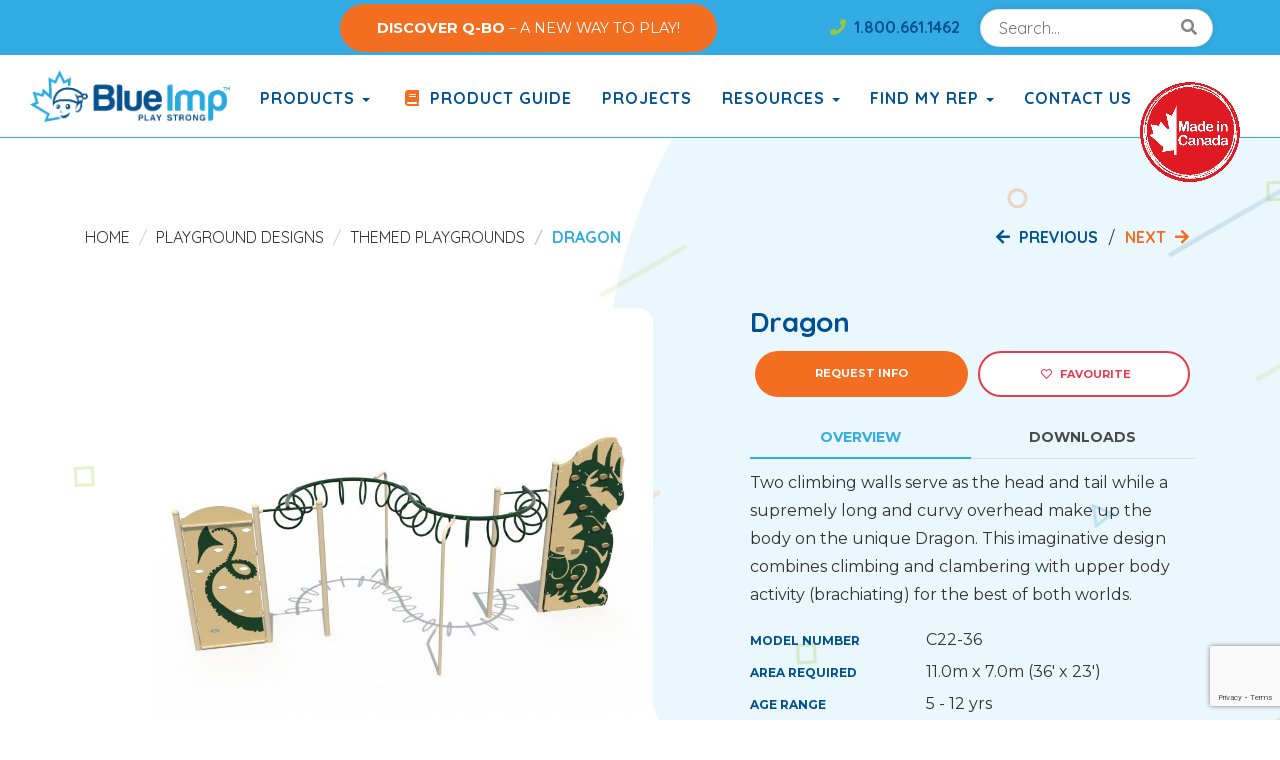

--- FILE ---
content_type: text/html; charset=UTF-8
request_url: https://www.blueimp.com/nav_product/dragon/?current=1380
body_size: 22117
content:
<!DOCTYPE html>
<html lang="en-US">
    <head>
        <meta charset="UTF-8">
        <meta http-equiv="X-UA-Compatible" content="IE=edge">
        <meta name="viewport" content="width=device-width, initial-scale=1">
        <meta name='robots' content='max-image-preview:large' />
<title>Dragon - Themed Playground Equipment -Canada - Blue Imp</title>
<meta name="description" content="Two climbing walls make up the head and tail while a long, curvy overhead is the body on the unique Dragon. Blue Imp playground equipment is made in Canada." />
<meta name="robots" content="index,follow,noodp,noydir" />
<link rel="canonical" href="https://www.blueimp.com/nav_product/dragon/?current=1380" />

<link rel='dns-prefetch' href='//code.jquery.com' />
<link rel='dns-prefetch' href='//www.google.com' />
<link rel='dns-prefetch' href='//stackpath.bootstrapcdn.com' />
<link rel='dns-prefetch' href='//use.fontawesome.com' />
<link rel='dns-prefetch' href='//fonts.googleapis.com' />

<meta name="twitter:card" content="summary">
<meta name="twitter:site" content="@blueimpplay">
<meta name="twitter:title" content="Dragon - Themed Playground Equipment -Canada - Blue Imp">
<meta name="twitter:description" content="Two climbing walls make up the head and tail while a long, curvy overhead is the body on the unique Dragon. Blue Imp playground equipment is made in Canada.">
<meta name="twitter:image:src" content="https://www.blueimp.com/wp-content/uploads/2016/10/app-icon.png">
<meta name="twitter:domain" content="https://www.blueimp.com">

<meta property="og:locale" content="en_US"/>
<meta property="og:type" content="article" />
<meta property="og:title" content="Dragon - Themed Playground Equipment -Canada - Blue Imp" />
<meta property="og:description" content="Two climbing walls make up the head and tail while a long, curvy overhead is the body on the unique Dragon. Blue Imp playground equipment is made in Canada." />
<meta property="og:url" content="https://www.blueimp.com/nav_product/dragon/?current=1380"/>
<meta property="og:site_name" content="Blue Imp" />
<meta property="article:published_time" content="2022-05-02T13:41:29-07:00" />
<meta property="article:modified_time" content="2024-10-28T10:34:38-07:00" />

<meta name="google-site-verification" content="ykt3lTq3H7Aq91_Z-6sCpDV9x2wc-0S5aQzoI4zYAL4" />
<meta name="msvalidate.01" content="8649C4EA8EFE7DC1E94AC58CBD82BED7" />
<!-- Google Tag Manager -->
<script>(function(w,d,s,l,i){w[l]=w[l]||[];w[l].push({'gtm.start':
new Date().getTime(),event:'gtm.js'});var f=d.getElementsByTagName(s)[0],
j=d.createElement(s),dl=l!='dataLayer'?'&l='+l:'';j.async=true;j.src=
'https://www.googletagmanager.com/gtm.js?id='+i+dl;f.parentNode.insertBefore(j,f);
})(window,document,'script','dataLayer','GTM-58W2FT6');</script>
<!-- End Google Tag Manager -->
<!-- Hotjar Tracking Code for Blue Imp -->
<script>
    (function(h,o,t,j,a,r){
        h.hj=h.hj||function(){(h.hj.q=h.hj.q||[]).push(arguments)};
        h._hjSettings={hjid:6431428,hjsv:6};
        a=o.getElementsByTagName('head')[0];
        r=o.createElement('script');r.async=1;
        r.src=t+h._hjSettings.hjid+j+h._hjSettings.hjsv;
        a.appendChild(r);
    })(window,document,'https://static.hotjar.com/c/hotjar-','.js?sv=');
</script>


<link rel='stylesheet' id='wp-block-library-css' href='https://www.blueimp.com/wp-includes/css/dist/block-library/style.min.css?ver=6.4.7' type='text/css' media='all' />
<style id='classic-theme-styles-inline-css' type='text/css'>
/*! This file is auto-generated */
.wp-block-button__link{color:#fff;background-color:#32373c;border-radius:9999px;box-shadow:none;text-decoration:none;padding:calc(.667em + 2px) calc(1.333em + 2px);font-size:1.125em}.wp-block-file__button{background:#32373c;color:#fff;text-decoration:none}
</style>
<style id='global-styles-inline-css' type='text/css'>
body{--wp--preset--color--black: #000000;--wp--preset--color--cyan-bluish-gray: #abb8c3;--wp--preset--color--white: #ffffff;--wp--preset--color--pale-pink: #f78da7;--wp--preset--color--vivid-red: #cf2e2e;--wp--preset--color--luminous-vivid-orange: #ff6900;--wp--preset--color--luminous-vivid-amber: #fcb900;--wp--preset--color--light-green-cyan: #7bdcb5;--wp--preset--color--vivid-green-cyan: #00d084;--wp--preset--color--pale-cyan-blue: #8ed1fc;--wp--preset--color--vivid-cyan-blue: #0693e3;--wp--preset--color--vivid-purple: #9b51e0;--wp--preset--gradient--vivid-cyan-blue-to-vivid-purple: linear-gradient(135deg,rgba(6,147,227,1) 0%,rgb(155,81,224) 100%);--wp--preset--gradient--light-green-cyan-to-vivid-green-cyan: linear-gradient(135deg,rgb(122,220,180) 0%,rgb(0,208,130) 100%);--wp--preset--gradient--luminous-vivid-amber-to-luminous-vivid-orange: linear-gradient(135deg,rgba(252,185,0,1) 0%,rgba(255,105,0,1) 100%);--wp--preset--gradient--luminous-vivid-orange-to-vivid-red: linear-gradient(135deg,rgba(255,105,0,1) 0%,rgb(207,46,46) 100%);--wp--preset--gradient--very-light-gray-to-cyan-bluish-gray: linear-gradient(135deg,rgb(238,238,238) 0%,rgb(169,184,195) 100%);--wp--preset--gradient--cool-to-warm-spectrum: linear-gradient(135deg,rgb(74,234,220) 0%,rgb(151,120,209) 20%,rgb(207,42,186) 40%,rgb(238,44,130) 60%,rgb(251,105,98) 80%,rgb(254,248,76) 100%);--wp--preset--gradient--blush-light-purple: linear-gradient(135deg,rgb(255,206,236) 0%,rgb(152,150,240) 100%);--wp--preset--gradient--blush-bordeaux: linear-gradient(135deg,rgb(254,205,165) 0%,rgb(254,45,45) 50%,rgb(107,0,62) 100%);--wp--preset--gradient--luminous-dusk: linear-gradient(135deg,rgb(255,203,112) 0%,rgb(199,81,192) 50%,rgb(65,88,208) 100%);--wp--preset--gradient--pale-ocean: linear-gradient(135deg,rgb(255,245,203) 0%,rgb(182,227,212) 50%,rgb(51,167,181) 100%);--wp--preset--gradient--electric-grass: linear-gradient(135deg,rgb(202,248,128) 0%,rgb(113,206,126) 100%);--wp--preset--gradient--midnight: linear-gradient(135deg,rgb(2,3,129) 0%,rgb(40,116,252) 100%);--wp--preset--font-size--small: 13px;--wp--preset--font-size--medium: 20px;--wp--preset--font-size--large: 36px;--wp--preset--font-size--x-large: 42px;--wp--preset--spacing--20: 0.44rem;--wp--preset--spacing--30: 0.67rem;--wp--preset--spacing--40: 1rem;--wp--preset--spacing--50: 1.5rem;--wp--preset--spacing--60: 2.25rem;--wp--preset--spacing--70: 3.38rem;--wp--preset--spacing--80: 5.06rem;--wp--preset--shadow--natural: 6px 6px 9px rgba(0, 0, 0, 0.2);--wp--preset--shadow--deep: 12px 12px 50px rgba(0, 0, 0, 0.4);--wp--preset--shadow--sharp: 6px 6px 0px rgba(0, 0, 0, 0.2);--wp--preset--shadow--outlined: 6px 6px 0px -3px rgba(255, 255, 255, 1), 6px 6px rgba(0, 0, 0, 1);--wp--preset--shadow--crisp: 6px 6px 0px rgba(0, 0, 0, 1);}:where(.is-layout-flex){gap: 0.5em;}:where(.is-layout-grid){gap: 0.5em;}body .is-layout-flow > .alignleft{float: left;margin-inline-start: 0;margin-inline-end: 2em;}body .is-layout-flow > .alignright{float: right;margin-inline-start: 2em;margin-inline-end: 0;}body .is-layout-flow > .aligncenter{margin-left: auto !important;margin-right: auto !important;}body .is-layout-constrained > .alignleft{float: left;margin-inline-start: 0;margin-inline-end: 2em;}body .is-layout-constrained > .alignright{float: right;margin-inline-start: 2em;margin-inline-end: 0;}body .is-layout-constrained > .aligncenter{margin-left: auto !important;margin-right: auto !important;}body .is-layout-constrained > :where(:not(.alignleft):not(.alignright):not(.alignfull)){max-width: var(--wp--style--global--content-size);margin-left: auto !important;margin-right: auto !important;}body .is-layout-constrained > .alignwide{max-width: var(--wp--style--global--wide-size);}body .is-layout-flex{display: flex;}body .is-layout-flex{flex-wrap: wrap;align-items: center;}body .is-layout-flex > *{margin: 0;}body .is-layout-grid{display: grid;}body .is-layout-grid > *{margin: 0;}:where(.wp-block-columns.is-layout-flex){gap: 2em;}:where(.wp-block-columns.is-layout-grid){gap: 2em;}:where(.wp-block-post-template.is-layout-flex){gap: 1.25em;}:where(.wp-block-post-template.is-layout-grid){gap: 1.25em;}.has-black-color{color: var(--wp--preset--color--black) !important;}.has-cyan-bluish-gray-color{color: var(--wp--preset--color--cyan-bluish-gray) !important;}.has-white-color{color: var(--wp--preset--color--white) !important;}.has-pale-pink-color{color: var(--wp--preset--color--pale-pink) !important;}.has-vivid-red-color{color: var(--wp--preset--color--vivid-red) !important;}.has-luminous-vivid-orange-color{color: var(--wp--preset--color--luminous-vivid-orange) !important;}.has-luminous-vivid-amber-color{color: var(--wp--preset--color--luminous-vivid-amber) !important;}.has-light-green-cyan-color{color: var(--wp--preset--color--light-green-cyan) !important;}.has-vivid-green-cyan-color{color: var(--wp--preset--color--vivid-green-cyan) !important;}.has-pale-cyan-blue-color{color: var(--wp--preset--color--pale-cyan-blue) !important;}.has-vivid-cyan-blue-color{color: var(--wp--preset--color--vivid-cyan-blue) !important;}.has-vivid-purple-color{color: var(--wp--preset--color--vivid-purple) !important;}.has-black-background-color{background-color: var(--wp--preset--color--black) !important;}.has-cyan-bluish-gray-background-color{background-color: var(--wp--preset--color--cyan-bluish-gray) !important;}.has-white-background-color{background-color: var(--wp--preset--color--white) !important;}.has-pale-pink-background-color{background-color: var(--wp--preset--color--pale-pink) !important;}.has-vivid-red-background-color{background-color: var(--wp--preset--color--vivid-red) !important;}.has-luminous-vivid-orange-background-color{background-color: var(--wp--preset--color--luminous-vivid-orange) !important;}.has-luminous-vivid-amber-background-color{background-color: var(--wp--preset--color--luminous-vivid-amber) !important;}.has-light-green-cyan-background-color{background-color: var(--wp--preset--color--light-green-cyan) !important;}.has-vivid-green-cyan-background-color{background-color: var(--wp--preset--color--vivid-green-cyan) !important;}.has-pale-cyan-blue-background-color{background-color: var(--wp--preset--color--pale-cyan-blue) !important;}.has-vivid-cyan-blue-background-color{background-color: var(--wp--preset--color--vivid-cyan-blue) !important;}.has-vivid-purple-background-color{background-color: var(--wp--preset--color--vivid-purple) !important;}.has-black-border-color{border-color: var(--wp--preset--color--black) !important;}.has-cyan-bluish-gray-border-color{border-color: var(--wp--preset--color--cyan-bluish-gray) !important;}.has-white-border-color{border-color: var(--wp--preset--color--white) !important;}.has-pale-pink-border-color{border-color: var(--wp--preset--color--pale-pink) !important;}.has-vivid-red-border-color{border-color: var(--wp--preset--color--vivid-red) !important;}.has-luminous-vivid-orange-border-color{border-color: var(--wp--preset--color--luminous-vivid-orange) !important;}.has-luminous-vivid-amber-border-color{border-color: var(--wp--preset--color--luminous-vivid-amber) !important;}.has-light-green-cyan-border-color{border-color: var(--wp--preset--color--light-green-cyan) !important;}.has-vivid-green-cyan-border-color{border-color: var(--wp--preset--color--vivid-green-cyan) !important;}.has-pale-cyan-blue-border-color{border-color: var(--wp--preset--color--pale-cyan-blue) !important;}.has-vivid-cyan-blue-border-color{border-color: var(--wp--preset--color--vivid-cyan-blue) !important;}.has-vivid-purple-border-color{border-color: var(--wp--preset--color--vivid-purple) !important;}.has-vivid-cyan-blue-to-vivid-purple-gradient-background{background: var(--wp--preset--gradient--vivid-cyan-blue-to-vivid-purple) !important;}.has-light-green-cyan-to-vivid-green-cyan-gradient-background{background: var(--wp--preset--gradient--light-green-cyan-to-vivid-green-cyan) !important;}.has-luminous-vivid-amber-to-luminous-vivid-orange-gradient-background{background: var(--wp--preset--gradient--luminous-vivid-amber-to-luminous-vivid-orange) !important;}.has-luminous-vivid-orange-to-vivid-red-gradient-background{background: var(--wp--preset--gradient--luminous-vivid-orange-to-vivid-red) !important;}.has-very-light-gray-to-cyan-bluish-gray-gradient-background{background: var(--wp--preset--gradient--very-light-gray-to-cyan-bluish-gray) !important;}.has-cool-to-warm-spectrum-gradient-background{background: var(--wp--preset--gradient--cool-to-warm-spectrum) !important;}.has-blush-light-purple-gradient-background{background: var(--wp--preset--gradient--blush-light-purple) !important;}.has-blush-bordeaux-gradient-background{background: var(--wp--preset--gradient--blush-bordeaux) !important;}.has-luminous-dusk-gradient-background{background: var(--wp--preset--gradient--luminous-dusk) !important;}.has-pale-ocean-gradient-background{background: var(--wp--preset--gradient--pale-ocean) !important;}.has-electric-grass-gradient-background{background: var(--wp--preset--gradient--electric-grass) !important;}.has-midnight-gradient-background{background: var(--wp--preset--gradient--midnight) !important;}.has-small-font-size{font-size: var(--wp--preset--font-size--small) !important;}.has-medium-font-size{font-size: var(--wp--preset--font-size--medium) !important;}.has-large-font-size{font-size: var(--wp--preset--font-size--large) !important;}.has-x-large-font-size{font-size: var(--wp--preset--font-size--x-large) !important;}
.wp-block-navigation a:where(:not(.wp-element-button)){color: inherit;}
:where(.wp-block-post-template.is-layout-flex){gap: 1.25em;}:where(.wp-block-post-template.is-layout-grid){gap: 1.25em;}
:where(.wp-block-columns.is-layout-flex){gap: 2em;}:where(.wp-block-columns.is-layout-grid){gap: 2em;}
.wp-block-pullquote{font-size: 1.5em;line-height: 1.6;}
</style>
<link rel='stylesheet' id='hydra-front-css-css' href='https://www.blueimp.com/wp-content/plugins/hydra_local/assets/css//hydra-front.css?ver=6.4.7' type='text/css' media='all' />
<link rel='stylesheet' id='jquery-timepicker-css' href='//code.jquery.com/ui/1.11.4/themes/smoothness/jquery-ui.css?ver=6.4.7' type='text/css' media='all' />
<link rel='stylesheet' id='bootstrap-css-css' href='https://stackpath.bootstrapcdn.com/bootstrap/3.4.1/css/bootstrap.min.css?ver=6.4.7' type='text/css' media='all' />
<link rel='stylesheet' id='jqueryui-css-css' href='//code.jquery.com/ui/1.12.1/themes/base/jquery-ui.css?ver=6.4.7' type='text/css' media='all' />
<link rel='stylesheet' id='fontawesome-css' href='https://use.fontawesome.com/releases/v5.8.1/css/all.css?ver=6.4.7' type='text/css' media='all' />
<link rel='stylesheet' id='animatecss-css' href='https://www.blueimp.com/wp-content/themes/chimera-framework/animate.css' type='text/css' media='all' />
<link rel='stylesheet' id='google-font-css' href='https://fonts.googleapis.com/css?family=Montserrat%3A400%2C700%7CQuicksand%3A400%2C700&#038;display=swap&#038;ver=6.4.7' type='text/css' media='all' />
<link rel='stylesheet' id='style-css' href='https://www.blueimp.com/wp-content/themes/chimera-framework/style.css?ver=1758240771' type='text/css' media='all' />
<style id='kadence-blocks-global-variables-inline-css' type='text/css'>
:root {--global-kb-font-size-sm:clamp(0.8rem, 0.73rem + 0.217vw, 0.9rem);--global-kb-font-size-md:clamp(1.1rem, 0.995rem + 0.326vw, 1.25rem);--global-kb-font-size-lg:clamp(1.75rem, 1.576rem + 0.543vw, 2rem);--global-kb-font-size-xl:clamp(2.25rem, 1.728rem + 1.63vw, 3rem);--global-kb-font-size-xxl:clamp(2.5rem, 1.456rem + 3.26vw, 4rem);--global-kb-font-size-xxxl:clamp(2.75rem, 0.489rem + 7.065vw, 6rem);}:root {--global-palette1: #3182CE;--global-palette2: #2B6CB0;--global-palette3: #1A202C;--global-palette4: #2D3748;--global-palette5: #4A5568;--global-palette6: #718096;--global-palette7: #EDF2F7;--global-palette8: #F7FAFC;--global-palette9: #ffffff;}
</style>
<script type="text/javascript" src="https://code.jquery.com/jquery-1.11.1.min.js?ver=6.4.7" id="jquery-js"></script>
<script type="text/javascript" id="hydra-front-js-js-extra">
/* <![CDATA[ */
var ajax_script = {"ajaxurl":"https:\/\/www.blueimp.com\/wp-admin\/admin-ajax.php"};
/* ]]> */
</script>
<script type="text/javascript" src="https://www.blueimp.com/wp-content/plugins/hydra_local/assets/js//hydra-front.js" id="hydra-front-js-js"></script>
<script type="text/javascript" id="nav_product-js-js-extra">
/* <![CDATA[ */
var ajax_script = {"ajaxurl":"https:\/\/www.blueimp.com\/wp-admin\/admin-ajax.php"};
/* ]]> */
</script>
<script type="text/javascript" src="https://www.blueimp.com/wp-content/plugins/hydra_local/plugins/singular/nav_product/1.0/assets/js/nav_product.js" id="nav_product-js-js"></script>
<script type="text/javascript" src="https://www.google.com/recaptcha/api.js?render=6Lc3NcQUAAAAAFG-eQDnYt3P9NPzOUGnVauX0XJp&amp;ver=3" id="recaptchav3-js"></script>
<script type="text/javascript" id="nav_customer-js-js-extra">
/* <![CDATA[ */
var ajax_script = {"ajaxurl":"https:\/\/www.blueimp.com\/wp-admin\/admin-ajax.php","recaptchakey":"6Lc3NcQUAAAAAFG-eQDnYt3P9NPzOUGnVauX0XJp"};
/* ]]> */
</script>
<script type="text/javascript" src="https://www.blueimp.com/wp-content/plugins/hydra_local/plugins/singular/nav_customer/1.0/assets/js/nav_customer.js" id="nav_customer-js-js"></script>
<script type="text/javascript" src="https://www.blueimp.com/wp-includes/js/jquery/ui/core.min.js?ver=1.13.2" id="jquery-ui-core-js"></script>
<script type="text/javascript" src="https://www.blueimp.com/wp-includes/js/jquery/ui/datepicker.min.js?ver=1.13.2" id="jquery-ui-datepicker-js"></script>
<script type="text/javascript" id="jquery-ui-datepicker-js-after">
/* <![CDATA[ */
jQuery(function(jQuery){jQuery.datepicker.setDefaults({"closeText":"Close","currentText":"Today","monthNames":["January","February","March","April","May","June","July","August","September","October","November","December"],"monthNamesShort":["Jan","Feb","Mar","Apr","May","Jun","Jul","Aug","Sep","Oct","Nov","Dec"],"nextText":"Next","prevText":"Previous","dayNames":["Sunday","Monday","Tuesday","Wednesday","Thursday","Friday","Saturday"],"dayNamesShort":["Sun","Mon","Tue","Wed","Thu","Fri","Sat"],"dayNamesMin":["S","M","T","W","T","F","S"],"dateFormat":"MM d, yy","firstDay":1,"isRTL":false});});
/* ]]> */
</script>
<script type="text/javascript" src="https://www.blueimp.com/wp-includes/js/jquery/ui/mouse.min.js?ver=1.13.2" id="jquery-ui-mouse-js"></script>
<script type="text/javascript" src="https://www.blueimp.com/wp-includes/js/jquery/ui/slider.min.js?ver=1.13.2" id="jquery-ui-slider-js"></script>
<script type="text/javascript" src="https://www.blueimp.com/wp-content/plugins/hydra_local/assets/js//jquery.timepicker.js" id="jquery-timepicker-js"></script>
<script type="text/javascript" src="https://code.jquery.com/ui/1.12.1/jquery-ui.js?ver=6.4.7" id="jqueryui-js"></script>
<link rel="https://api.w.org/" href="https://www.blueimp.com/wp-json/" /><link rel="alternate" type="application/json+oembed" href="https://www.blueimp.com/wp-json/oembed/1.0/embed?url=https%3A%2F%2Fwww.blueimp.com%2Fnav_product%2Fdragon%2F" />
<link rel="alternate" type="text/xml+oembed" href="https://www.blueimp.com/wp-json/oembed/1.0/embed?url=https%3A%2F%2Fwww.blueimp.com%2Fnav_product%2Fdragon%2F&#038;format=xml" />
<meta name="nm-plugin-path" id="nm-plugin-path" content="https://www.blueimp.com/wp-content/plugins/hydra_local/" />
<meta name="nm-plugin-dir" id="nm-plugin-dir" content="/www/blueimpcom_865/public/wp-content/plugins/hydra_local/" />
		<script>
			( function() {
				window.onpageshow = function( event ) {
					// Defined window.wpforms means that a form exists on a page.
					// If so and back/forward button has been clicked,
					// force reload a page to prevent the submit button state stuck.
					if ( typeof window.wpforms !== 'undefined' && event.persisted ) {
						window.location.reload();
					}
				};
			}() );
		</script>
		<style type="text/css">.recentcomments a{display:inline !important;padding:0 !important;margin:0 !important;}</style><script type="text/javascript" src="https://www.blueimp.com/wp-content/plugins/si-captcha-for-wordpress/captcha/si_captcha.js?ver=1769787943"></script>
<!-- begin SI CAPTCHA Anti-Spam - login/register form style -->
<style type="text/css">
.si_captcha_small { width:175px; height:45px; padding-top:10px; padding-bottom:10px; }
.si_captcha_large { width:250px; height:60px; padding-top:10px; padding-bottom:10px; }
img#si_image_com { border-style:none; margin:0; padding-right:5px; float:left; }
img#si_image_reg { border-style:none; margin:0; padding-right:5px; float:left; }
img#si_image_log { border-style:none; margin:0; padding-right:5px; float:left; }
img#si_image_side_login { border-style:none; margin:0; padding-right:5px; float:left; }
img#si_image_checkout { border-style:none; margin:0; padding-right:5px; float:left; }
img#si_image_jetpack { border-style:none; margin:0; padding-right:5px; float:left; }
img#si_image_bbpress_topic { border-style:none; margin:0; padding-right:5px; float:left; }
.si_captcha_refresh { border-style:none; margin:0; vertical-align:bottom; }
div#si_captcha_input { display:block; padding-top:15px; padding-bottom:5px; }
label#si_captcha_code_label { margin:0; }
input#si_captcha_code_input { width:65px; }
p#si_captcha_code_p { clear: left; padding-top:10px; }
.si-captcha-jetpack-error { color:#DC3232; }
</style>
<!-- end SI CAPTCHA Anti-Spam - login/register form style -->
<!-- Favicon Icons -->
<link rel="icon" type="image/png" sizes="32x32" href="https://www.blueimp.com/wp-content/themes/chimera-framework/chimera/timthumb.php?src=https://www.blueimp.com/wp-content/uploads/2021/01/Blue-Imp-Logo-Favicon.png&amp;w=32&amp;h=32&amp;zc=1&amp;a=c&amp;q=80">
<link rel="icon" type="image/png" sizes="96x96" href="https://www.blueimp.com/wp-content/themes/chimera-framework/chimera/timthumb.php?src=https://www.blueimp.com/wp-content/uploads/2021/01/Blue-Imp-Logo-Favicon.png&amp;w=96&amp;h=96&amp;zc=1&amp;a=c&amp;q=80">
<link rel="icon" type="image/png" sizes="16x16" href="https://www.blueimp.com/wp-content/themes/chimera-framework/chimera/timthumb.php?src=https://www.blueimp.com/wp-content/uploads/2021/01/Blue-Imp-Logo-Favicon.png&amp;w=16&amp;h=16&amp;zc=1&amp;a=c&amp;q=80">

<!-- Apple Touch Icons -->
<meta name="apple-mobile-web-app-title" content="Blue Imp">
<meta name="apple-mobile-web-app-capable" content="yes">
<meta name="apple-mobile-web-app-status-bar-style" content="black">
<!-- iOS 6 iPhone -->
<link rel="apple-touch-icon" sizes="57x57" href="https://www.blueimp.com/wp-content/themes/chimera-framework/chimera/timthumb.php?src=https://www.blueimp.com/wp-content/uploads/2021/01/Blue-Imp-Logo-Favicon.png&amp;w=57&amp;h=57&amp;zc=1&amp;a=c&amp;q=80">
<!-- iOS 6 iPad -->
<link rel="apple-touch-icon" sizes="72x72" href="https://www.blueimp.com/wp-content/themes/chimera-framework/chimera/timthumb.php?src=https://www.blueimp.com/wp-content/uploads/2021/01/Blue-Imp-Logo-Favicon.png&amp;w=72&amp;h=72&amp;zc=1&amp;a=c&amp;q=80">
<!-- iOS 7 iPad -->
<link rel="apple-touch-icon" sizes="76x76" href="https://www.blueimp.com/wp-content/themes/chimera-framework/chimera/timthumb.php?src=https://www.blueimp.com/wp-content/uploads/2021/01/Blue-Imp-Logo-Favicon.png&amp;w=76&amp;h=76&amp;zc=1&amp;a=c&amp;q=80">
<!-- iOS 6 iPhone (retina) -->
<link rel="apple-touch-icon" sizes="114x114" href="https://www.blueimp.com/wp-content/themes/chimera-framework/chimera/timthumb.php?src=https://www.blueimp.com/wp-content/uploads/2021/01/Blue-Imp-Logo-Favicon.png&amp;w=114&amp;h=114&amp;zc=1&amp;a=c&amp;q=80">
<!-- iOS 7 iPhone (retina) -->
<link rel="apple-touch-icon" sizes="120x120" href="https://www.blueimp.com/wp-content/themes/chimera-framework/chimera/timthumb.php?src=https://www.blueimp.com/wp-content/uploads/2021/01/Blue-Imp-Logo-Favicon.png&amp;w=120&amp;h=120&amp;zc=1&amp;a=c&amp;q=80">
<!-- iOS 6 iPad (retina) -->
<link rel="apple-touch-icon" sizes="144x144" href="https://www.blueimp.com/wp-content/themes/chimera-framework/chimera/timthumb.php?src=https://www.blueimp.com/wp-content/uploads/2021/01/Blue-Imp-Logo-Favicon.png&amp;w=144&amp;h=144&amp;zc=1&amp;a=c&amp;q=80">
<!-- iOS 7 iPad (retina) -->
<link rel="apple-touch-icon" sizes="152x152" href="https://www.blueimp.com/wp-content/themes/chimera-framework/chimera/timthumb.php?src=https://www.blueimp.com/wp-content/uploads/2021/01/Blue-Imp-Logo-Favicon.png&amp;w=152&amp;h=152&amp;zc=1&amp;a=c&amp;q=80">

<!-- Android Icons -->
<meta name="mobile-web-app-capable" content="yes">
<link rel="icon" type="image/png" sizes="192x192"  href="https://www.blueimp.com/wp-content/themes/chimera-framework/chimera/timthumb.php?src=https://www.blueimp.com/wp-content/uploads/2021/01/Blue-Imp-Logo-Favicon.png&amp;w=192&amp;h=192&amp;zc=1&amp;a=c&amp;q=80">
<link rel="manifest" href="https://www.blueimp.com/wp-content/themes/chimera-framework/manifest.json">

<!-- Windows Tile Icons -->
<meta name="application-name" content="Blue Imp"/>
<meta name="msapplication-TileColor" content="#ffffff"/>
<meta name="msapplication-square70x70logo" content="https://www.blueimp.com/wp-content/themes/chimera-framework/chimera/timthumb.php?src=https://www.blueimp.com/wp-content/uploads/2016/10/app-icon.png&amp;w=70&amp;h=70&amp;zc=1&amp;a=c&amp;q=80"/>
<meta name="msapplication-square150x150logo" content="https://www.blueimp.com/wp-content/themes/chimera-framework/chimera/timthumb.php?src=https://www.blueimp.com/wp-content/uploads/2016/10/app-icon.png&amp;w=150&amp;h=150&amp;zc=1&amp;a=c&amp;q=80"/>
<meta name="msapplication-wide310x150logo" content="https://www.blueimp.com/wp-content/themes/chimera-framework/chimera/timthumb.php?src=https://www.blueimp.com/wp-content/uploads/2016/10/app-icon.png&amp;w=310&amp;h=150&amp;zc=1&amp;a=c&amp;q=80"/>
<meta name="msapplication-square310x310logo" content="https://www.blueimp.com/wp-content/themes/chimera-framework/chimera/timthumb.php?src=https://www.blueimp.com/wp-content/uploads/2016/10/app-icon.png&amp;w=310&amp;h=310&amp;zc=1&amp;a=c&amp;q=80"/>


		<style type="text/css" id="wp-custom-css">
			h4.branding-green {
	color: #55ABE1 !important;
}
h2.case-study-card-title a small {
	color: #55ABE1 !important;
}

.page-id-11 .col-sm-8.contact-form-container {
    margin-top: -60px;
}

.r-btn{
	margin-top: 30px;
}

@media ( max-width: 767px) {
	.r-btn{
		margin-top: 0;
	}
}

/* Css for custom topbar */
.custom-topbar {
    display: flex;
    justify-content: flex-end;
		background-color: #32ace2;
		align-items: center;
		height: 55px;
}

div.custom-phone {
	padding-right: 20px;
}

div.custom-phone a {
	color: #005194;
	font-size: 16px;
	font-family: Quicksand, sans-serif;
	font-weight: 700;
	line-height: 20px;
}
div.custom-phone a:hover {
	color: #98ca3c;
}
	.container-header {
		border-top: 0;
	}
@media (max-width: 786) {
	.container-header {
		border-top: 10px solid #32ace2 !important;
	}
}
@media (max-width: 786) {
		.custom-topbar {
		display: none !important;
	}
}

/* Css for floating call button */
.floating-call-button {
    position: fixed;
    top: 290px;
    right: 15px;
    z-index: 1000;
    background-color: #28a745; 
    padding: 5px;
    border-radius: 50%;
    box-shadow: 0 4px 8px rgba(0, 0, 0, 0.3);
    transition: background-color 0.3s ease;
}

.floating-call-button img {
    width: 40px;
    height: 40px;
}

.floating-call-button:hover {
    background-color: #218838; 
}

.floating-call-button:hover {
    transform: scale(1.1);
    transition: transform 0.2s ease-in-out;
}

@media (min-width: 767px) {
	.floating-call-button {
		display: none !important;
	}
}

.info-btn:hover {
	border-color: #d5560c !important;
	background-color: #d5560c !important;
}
/* Wpforms stylings */
.wpforms-field-label {
	    display: inline-block !important;
    max-width: 100%;
    margin-bottom: 5px !important;
}

.wpforms-field input {
	
    height: 46px !important;
    font-size: 1rem !important;
    display: block !important;
    width: 100%;
    padding: 6px 12px !important;
    line-height: 1.42857143;
    color: #555 !important;
    background-color: #fff;
    background-image: none;
    border: 1px solid #ccc !important;
    border-radius: 4px !important;
    -webkit-box-shadow: inset 0 1px 1px rgba(0, 0, 0, .075);
    box-shadow: inset 0 1px 1px rgba(0, 0, 0, .075) !important;
    -webkit-transition: border-color ease-in-out .15s, box-shadow ease-in-out .15s !important;
    -o-transition: border-color ease-in-out .15s, box-shadow ease-in-out .15s !important;
    -webkit-transition: border-color ease-in-out .15s, -webkit-box-shadow ease-in-out .15s !important;
    transition: border-color ease-in-out .15s, -webkit-box-shadow ease-in-out .15s !important;
    transition: border-color ease-in-out .15s, box-shadow ease-in-out .15s !important;
    transition: border-color ease-in-out .15s, box-shadow ease-in-out .15s, -webkit-box-shadow ease-in-out .15s !important;
}

.wpforms-field input:focus, .wpforms-field .choices .inner_choices:focus {
	    border-color: #005194 !important;
    outline: 0 !important;
    box-shadow: inset 0 1px 1px rgba(0, 0, 0, .075), 0 0 8px rgba(0, 81, 148, .6) !important;
}

.wpforms-field .choices .choices__inner {
	
    height: 46px !important;
    font-size: 1rem !important;
    display: block !important;
    width: 100%;
    padding: 6px 12px !important;
    line-height: 1.42857143;
    color: #555 !important;
    background-color: #fff;
    background-image: none;
    border: 1px solid #ccc !important;
    border-radius: 4px !important;
    -webkit-box-shadow: inset 0 1px 1px rgba(0, 0, 0, .075);
    box-shadow: inset 0 1px 1px rgba(0, 0, 0, .075) !important;
    -webkit-transition: border-color ease-in-out .15s, box-shadow ease-in-out .15s !important;
    -o-transition: border-color ease-in-out .15s, box-shadow ease-in-out .15s !important;
    -webkit-transition: border-color ease-in-out .15s, -webkit-box-shadow ease-in-out .15s !important;
    transition: border-color ease-in-out .15s, -webkit-box-shadow ease-in-out .15s !important;
    transition: border-color ease-in-out .15s, box-shadow ease-in-out .15s !important;
    transition: border-color ease-in-out .15s, box-shadow ease-in-out .15s, -webkit-box-shadow ease-in-out .15s !important;
}

.wpforms-field .choices .choices__inner select:focus {
	    border-color: #005194 !important;
    outline: 0 !important;
    box-shadow: inset 0 1px 1px rgba(0, 0, 0, .075), 0 0 8px rgba(0, 81, 148, .6) !important;
}

.wpforms-submit-container button {
	    background-color: #005194 !important;
    margin: 15px 0 !important;
    padding: 15px 35px !important;
    border: 2px solid transparent !important;
    border-radius: 9999px !important;
    color: #fff !important;
    line-height: 1 !important;
    font-size: 11px !important;
    font-size: .6875rem !important;
    text-transform: uppercase !important;
    font-weight: bold !important;
    text-shadow: none !important;
}

div.wpforms-container-full .wpforms-form .wpforms-required-label {
    color: #333333 !important;
    font-weight: 400;
}
div.wpforms-container-full .wpforms-form .wpforms-field-label-inline {
	font-weight: 600 !important;
}
#wpforms-18662-field_6 li.choice-1.depth-1, #wpforms-20724-field_6 li.choice-1.depth-1 {
	display: flex !important;
	align-items: center !important;
}
.post-type-archive-nav_case_study .col-md-8 h2, .post-type-archive-nav_case_study .col-md-12 h2 {
    margin: 30px 0 !important;
}

.mobileca-flag {
    display: none;
}

@media (max-width: 767px) {
    .mobileca-flag {
        display: block !important;
    }
}

/* for where to find us page */

.where-to-find-tabs ul li:nth-child(1) a {
	background-color: #55AAE1 !important;
}

.where-to-find-tabs ul li:nth-child(2) a {
	background-color: #84C06E !important;
}

.where-to-find-tabs ul li:nth-child(3) a {
	background-color: #E96D28 !important;
}

.where-to-find-tabs ul li.kt-tab-title-active a {
	color: #fff !important;
}


/* custom products mega menu */
.has-mega-menu {
  position: relative;
}

.has-mega-menu .submenu {
  display: none;
  position: absolute;
  top: 100%;
  left: 0;
  width: 1000px;
  background: #fff;
  padding: 20px;
  z-index: 9999;
  flex-direction: row;
  gap: 40px;
  box-shadow: 0 4px 20px rgba(0, 0, 0, 0.1);
/* 	left: 50%;
  transform: translateX(-50%); */
}

.has-mega-menu:hover .submenu {
  display: flex;
}

.submenu ul {
  flex: 1;
  list-style: none;
  padding: 0;
  margin: 0;
}

.submenu li strong {
  font-weight: bold;
  display: block;
  margin-bottom: 10px;
}
.submenu ul:nth-child(1) li strong > a {
  color: #004080 !important;
	 font-weight: bolder;
	-webkit-text-stroke: 0.3px ;
	text-transform:uppercase;
	
}
.submenu ul:nth-child(2) li strong > a {
  color: #1e90ff;
	 font-weight: bolder;
	-webkit-text-stroke: 0.3px;
	text-transform:uppercase;
}

.submenu ul:nth-child(3) li strong > a {
  color: #2e8b57;
	 font-weight: bolder;
	-webkit-text-stroke: 0.3px ;
	text-transform:uppercase;
}
.submenu ul> li a{
	padding: 0;
}
.kt-tabs-title-list :focus {
	outline:none
;}
/* navbar changes */
.navbar-search-menu a{
	font-weight: 100;
	text-transform:capitalize;
}
.dropdown-menu>li>a{
	padding:3px 0 !important;
  color: #005194;
}
.navbar-search-menu a:hover{
	color:#E96D28 !important;
}
/* where to find us button */
.hero-button{
	text-transform:none !important;
	font-size:13px;
}


.toggle-button {
    border-radius: 50px;
		border-color: #005194 !important;
    background-color: #005194;
    padding: 5px 10px;
    margin-top: 10px;
    color: #fff !important;
    line-height: 1 !important;
    font-size: 13px !important;
    font-size: .6875rem !important;
    text-transform: uppercase !important;
    font-weight: bold !important;
    text-shadow: none !important;
}

/* Css for custom topbar */
.custom-topbar {
    display: flex;
    justify-content: space-between;
		background-color: #32ace2;
		align-items: center;
		height: 55px;
}

div.custom-phone {
	padding-right: 20px;
}

div.custom-phone a {
	color: #005194;
	font-size: 16px;
	font-family: Quicksand, sans-serif;
	font-weight: 700;
	line-height: 20px;
}
div.custom-phone a:hover {
	color: #98ca3c;
}
	.container-header {
		border-top: 0;
	}
@media (max-width: 786) {
	.container-header {
		border-top: 10px solid #32ace2 !important;
	}
}
@media (max-width: 786) {
		.custom-topbar {
		display: none !important;
	}
}
.kt-modal-container{
  max-height: 90vh !important;
}
.kt-tabs-wrap .wp-block-kadence-tab {
    border: 1px solid #dee2e6 !important;
}

.page-id-18459 .kt-accordion-inner-wrap ul li, .page-id-20867 .kt-accordion-inner-wrap ul li{
	margin-bottom: 15px;
}
.page-id-20867 .kt-accordion-inner-wrap ul li ul li{
		margin-top: 15px;
}
blockquote {
    padding: 10px 20px;
    margin: 0 0 20px;
    font-size: 17.5px;
    border-left: 5px solid #32ace2;
}		</style>
		        <link rel="alternate" type="application/rss+xml" title="Blue Imp Feed" href="https://www.blueimp.com/feed/">
                    </head>
    <body class="nav_product-template-default single single-nav_product postid-15868 wp-embed-responsive">
        <div id="parallax-container">
            <div class="parallax-bg bg0"></div>
            <div class="parallax-bg bg1"></div>
            <div class="parallax-bg bg2"></div>
            <div class="parallax-bg bg3"></div>
        </div>
        <!-- Google Tag Manager (noscript) -->
<noscript><iframe src="https://www.googletagmanager.com/ns.html?id=GTM-58W2FT6"
height="0" width="0" style="display:none;visibility:hidden"></iframe></noscript>
<!-- End Google Tag Manager (noscript) -->
        <div id="fb-root"></div>
<script>(function(d, s, id) {
var js, fjs = d.getElementsByTagName(s)[0];
if (d.getElementById(id)) return;
js = d.createElement(s); js.id = id;
js.src = "//connect.facebook.net/en_US/sdk.js#xfbml=1&version=v2.4";
fjs.parentNode.insertBefore(js, fjs);
}(document, 'script', 'facebook-jssdk'));</script>
        <a class="sr-only sr-only-focusable" href="#content">Skip to main content</a>
        <div id="mega-menu-collapse" class="mega-menu collapse hidden-xs" aria-expanded="false">
            <div class="container">
                <div class="content">
                    <div class="mega-menu-menu">
                        <ul class="mega-menu-side-menu">
                        <li><a data-id="1189" class="mega-menu-category-item">Playground Designs</a></li><li><a data-id="1217" class="mega-menu-category-item">Freestanding Playground Equipment</a></li><li><a data-id="1198" class="mega-menu-category-item">Park Accessories</a></li>                        </ul>
                        <div class="menu-logo">
                            <img class="img-responsive" src="https://www.blueimp.com/wp-content/uploads/2021/01/Blue-Imp-Complete-Logo-RGB.png" width="200" height="42" alt="Blue Imp"/>
<span class="sr-only">(Company name)</span> <span class="sr-only">Blue Imp</span>
                        </div>
                    </div>
                    <div class="mega-menu-items">
                        <div class="btn-container">
                            <button type="button" class="mega-menu-toggle" data-toggle="collapse" data-target="#mega-menu-collapse" aria-expanded="false" aria-controls="mega-menu">
                                <span class="icon-bar"></span>
                                <span class="icon-bar"></span>
                                <span class="icon-bar"></span>
                                <span class="sr-only">Toggle navigation</span>
                            </button>
                        </div>
                        <div id="menu-item-container" class="item-container">
                                                                                                                                                                <div class="item mega-menu-item" data-root-id="1189" data-sale="">
                                                    <a href="https://www.blueimp.com/product-category/playground-designs/">
                                                        <div class="item-inner">
                                                            <img class="img-responsive" loading="lazy" src="https://www.blueimp.com/wp-content/themes/chimera-framework/chimera/timthumb.php?src=https://www.blueimp.com/wp-content/uploads/2024/09/Canmore-Lions-4.jpg&amp;w=800&amp;h=800&amp;zc=1&amp;a=c&amp;q=80" />
                                                            <div class="item-text">All Playground Designs</div>
                                                        </div>
                                                    </a>
                                                </div>
                                                                                                                                                                                                        <div class="item mega-menu-item" data-root-id="1189" data-sale="">
                                            <a href="https://www.blueimp.com/product-category/playground-sale/">
                                                <div class="item-inner">
                                                    <img class="img-responsive" loading="lazy" src="https://www.blueimp.com/wp-content/themes/chimera-framework/chimera/timthumb.php?src=https://www.blueimp.com/wp-content/uploads/2024/10/Blue-Imp-Sale-Cover.jpg&amp;w=800&amp;h=800&amp;zc=1&amp;a=c&amp;q=80" />
                                                    <div class="item-text">Playground Sale</div>
                                                </div>
                                            </a>
                                        </div>
                                                                                                                                                            <div class="item mega-menu-item" data-root-id="1189" data-sale="">
                                            <a href="https://www.blueimp.com/product-category/inclusive-playgrounds/">
                                                <div class="item-inner">
                                                    <img class="img-responsive" loading="lazy" src="https://www.blueimp.com/wp-content/themes/chimera-framework/chimera/timthumb.php?src=https://www.blueimp.com/wp-content/uploads/2024/02/Inclusive-Playgrounds-Panel-Image.jpg&amp;w=800&amp;h=800&amp;zc=1&amp;a=c&amp;q=80" />
                                                    <div class="item-text">Inclusive/Accessible Playgrounds</div>
                                                </div>
                                            </a>
                                        </div>
                                                                                                                                                            <div class="item mega-menu-item" data-root-id="1189" data-sale="">
                                            <a href="https://www.blueimp.com/product-category/school-playgrounds/">
                                                <div class="item-inner">
                                                    <img class="img-responsive" loading="lazy" src="https://www.blueimp.com/wp-content/themes/chimera-framework/chimera/timthumb.php?src=https://www.blueimp.com/wp-content/uploads/2020/01/blue-imp-school-playgrounds.jpg&amp;w=800&amp;h=800&amp;zc=1&amp;a=c&amp;q=80" />
                                                    <div class="item-text">School-Aged Playgrounds</div>
                                                </div>
                                            </a>
                                        </div>
                                                                                                                                                            <div class="item mega-menu-item" data-root-id="1189" data-sale="">
                                            <a href="https://www.blueimp.com/product-category/activity-circuits/">
                                                <div class="item-inner">
                                                    <img class="img-responsive" loading="lazy" src="https://www.blueimp.com/wp-content/themes/chimera-framework/chimera/timthumb.php?src=https://www.blueimp.com/wp-content/uploads/2020/05/quantum-leap-1.jpg&amp;w=800&amp;h=800&amp;zc=1&amp;a=c&amp;q=80" />
                                                    <div class="item-text">Circuits &amp; Courses</div>
                                                </div>
                                            </a>
                                        </div>
                                                                                                                                                            <div class="item mega-menu-item" data-root-id="1189" data-sale="">
                                            <a href="https://www.blueimp.com/product-category/nature-playgrounds/">
                                                <div class="item-inner">
                                                    <img class="img-responsive" loading="lazy" src="https://www.blueimp.com/wp-content/themes/chimera-framework/chimera/timthumb.php?src=https://www.blueimp.com/wp-content/uploads/2016/06/goldstream-1.jpg&amp;w=800&amp;h=800&amp;zc=1&amp;a=c&amp;q=80" />
                                                    <div class="item-text">Nature-Inspired Playgrounds</div>
                                                </div>
                                            </a>
                                        </div>
                                                                                                                                                            <div class="item mega-menu-item" data-root-id="1189" data-sale="">
                                            <a href="https://www.blueimp.com/product-category/themed-playgrounds/">
                                                <div class="item-inner">
                                                    <img class="img-responsive" loading="lazy" src="https://www.blueimp.com/wp-content/themes/chimera-framework/chimera/timthumb.php?src=https://www.blueimp.com/wp-content/uploads/2020/01/themed-playgrounds.jpg&amp;w=800&amp;h=800&amp;zc=1&amp;a=c&amp;q=80" />
                                                    <div class="item-text">Themed Playgrounds</div>
                                                </div>
                                            </a>
                                        </div>
                                                                                                                                                            <div class="item mega-menu-item" data-root-id="1189" data-sale="">
                                            <a href="https://www.blueimp.com/product-category/tower-playgrounds/">
                                                <div class="item-inner">
                                                    <img class="img-responsive" loading="lazy" src="https://www.blueimp.com/wp-content/themes/chimera-framework/chimera/timthumb.php?src=https://www.blueimp.com/wp-content/uploads/2020/07/SkyPlay-home.jpg&amp;w=800&amp;h=800&amp;zc=1&amp;a=c&amp;q=80" />
                                                    <div class="item-text">Tower Playgrounds</div>
                                                </div>
                                            </a>
                                        </div>
                                                                                                                                                            <div class="item mega-menu-item" data-root-id="1189" data-sale="">
                                            <a href="https://www.blueimp.com/product-category/small-space-playgrounds/">
                                                <div class="item-inner">
                                                    <img class="img-responsive" loading="lazy" src="https://www.blueimp.com/wp-content/themes/chimera-framework/chimera/timthumb.php?src=https://www.blueimp.com/wp-content/uploads/2024/03/Blue-Imp-Butterfly-Grove-1.jpg&amp;w=800&amp;h=800&amp;zc=1&amp;a=c&amp;q=80" />
                                                    <div class="item-text">Small Space Playgrounds</div>
                                                </div>
                                            </a>
                                        </div>
                                                                                                                                                            <div class="item mega-menu-item" data-root-id="1189" data-sale="">
                                            <a href="https://www.blueimp.com/product-category/playground-calm-zones/">
                                                <div class="item-inner">
                                                    <img class="img-responsive" loading="lazy" src="https://www.blueimp.com/wp-content/themes/chimera-framework/chimera/timthumb.php?src=https://www.blueimp.com/wp-content/uploads/2025/03/Blue-Imp-Nifty-Nook-1.jpg&amp;w=800&amp;h=800&amp;zc=1&amp;a=c&amp;q=80" />
                                                    <div class="item-text">Calm Zones</div>
                                                </div>
                                            </a>
                                        </div>
                                                                                                                                                            <div class="item mega-menu-item" data-root-id="1189" data-sale="">
                                            <a href="https://www.blueimp.com/product-category/early-childhood/">
                                                <div class="item-inner">
                                                    <img class="img-responsive" loading="lazy" src="https://www.blueimp.com/wp-content/themes/chimera-framework/chimera/timthumb.php?src=https://www.blueimp.com/wp-content/uploads/2021/05/Whitehorse-Rotary-Park-c.jpg&amp;w=800&amp;h=800&amp;zc=1&amp;a=c&amp;q=80" />
                                                    <div class="item-text">Pre-School Playgrounds</div>
                                                </div>
                                            </a>
                                        </div>
                                                                                                                                                            <div class="item mega-menu-item" data-root-id="1189" data-sale="">
                                            <a href="https://www.blueimp.com/product-category/playground-components/">
                                                <div class="item-inner">
                                                    <img class="img-responsive" loading="lazy" src="https://www.blueimp.com/wp-content/themes/chimera-framework/chimera/timthumb.php?src=https://www.blueimp.com/wp-content/uploads/2020/01/blue-imp-playground-components.jpg&amp;w=800&amp;h=800&amp;zc=1&amp;a=c&amp;q=80" />
                                                    <div class="item-text">Structure Components</div>
                                                </div>
                                            </a>
                                        </div>
                                                                                                                                                            <div class="item mega-menu-item" data-root-id="1217" data-sale="">
                                            <a href="https://www.blueimp.com/product-category/inclusive-playground-equipment/">
                                                <div class="item-inner">
                                                    <img class="img-responsive" loading="lazy" src="https://www.blueimp.com/wp-content/themes/chimera-framework/chimera/timthumb.php?src=https://www.blueimp.com/wp-content/uploads/2025/01/All-Around-with-Kids.jpg&amp;w=800&amp;h=800&amp;zc=1&amp;a=c&amp;q=80" />
                                                    <div class="item-text">Accessible/Inclusive Play</div>
                                                </div>
                                            </a>
                                        </div>
                                                                                                                                                                                                                                                                                                                            <div class="item mega-menu-item" data-root-id="1217" data-sale="">
                                            <a href="https://www.blueimp.com/product-category/sensory-play-panels/">
                                                <div class="item-inner">
                                                    <img class="img-responsive" loading="lazy" src="https://www.blueimp.com/wp-content/themes/chimera-framework/chimera/timthumb.php?src=https://www.blueimp.com/wp-content/uploads/2025/03/On-A-Roll-1.jpg&amp;w=800&amp;h=800&amp;zc=1&amp;a=c&amp;q=80" />
                                                    <div class="item-text">Sensory Play Equipment</div>
                                                </div>
                                            </a>
                                        </div>
                                                                                                                                                            <div class="item mega-menu-item" data-root-id="1217" data-sale="">
                                            <a href="https://www.blueimp.com/product-category/motion-play/">
                                                <div class="item-inner">
                                                    <img class="img-responsive" loading="lazy" src="https://www.blueimp.com/wp-content/themes/chimera-framework/chimera/timthumb.php?src=https://www.blueimp.com/wp-content/uploads/2024/02/Canmore-Lions-All-Around.jpg&amp;w=800&amp;h=800&amp;zc=1&amp;a=c&amp;q=80" />
                                                    <div class="item-text">Motion Play</div>
                                                </div>
                                            </a>
                                        </div>
                                                                                                                                                            <div class="item mega-menu-item" data-root-id="1217" data-sale="">
                                            <a href="https://www.blueimp.com/product-category/swings/">
                                                <div class="item-inner">
                                                    <img class="img-responsive" loading="lazy" src="https://www.blueimp.com/wp-content/themes/chimera-framework/chimera/timthumb.php?src=https://www.blueimp.com/wp-content/uploads/2021/05/u-swing-with-boys-and-walker.jpg&amp;w=800&amp;h=800&amp;zc=1&amp;a=c&amp;q=80" />
                                                    <div class="item-text">Swings</div>
                                                </div>
                                            </a>
                                        </div>
                                                                                                                                                            <div class="item mega-menu-item" data-root-id="1217" data-sale="">
                                            <a href="https://www.blueimp.com/product-category/q-bo-series/">
                                                <div class="item-inner">
                                                    <img class="img-responsive" loading="lazy" src="https://www.blueimp.com/wp-content/themes/chimera-framework/chimera/timthumb.php?src=https://www.blueimp.com/wp-content/uploads/2025/11/Q-Bo-Trio-View-2.jpg&amp;w=800&amp;h=800&amp;zc=1&amp;a=c&amp;q=80" />
                                                    <div class="item-text">Q-Bo Series</div>
                                                </div>
                                            </a>
                                        </div>
                                                                                                                                                            <div class="item mega-menu-item" data-root-id="1217" data-sale="">
                                            <a href="https://www.blueimp.com/product-category/freestanding-climbers/">
                                                <div class="item-inner">
                                                    <img class="img-responsive" loading="lazy" src="https://www.blueimp.com/wp-content/themes/chimera-framework/chimera/timthumb.php?src=https://www.blueimp.com/wp-content/uploads/2017/02/blue-imp-freestanding-climbers-panel-2.jpg&amp;w=800&amp;h=800&amp;zc=1&amp;a=c&amp;q=80" />
                                                    <div class="item-text">Climbers &amp; Overheads</div>
                                                </div>
                                            </a>
                                        </div>
                                                                                                                                                            <div class="item mega-menu-item" data-root-id="1217" data-sale="">
                                            <a href="https://www.blueimp.com/product-category/nature-play/">
                                                <div class="item-inner">
                                                    <img class="img-responsive" loading="lazy" src="https://www.blueimp.com/wp-content/themes/chimera-framework/chimera/timthumb.php?src=https://www.blueimp.com/wp-content/uploads/2019/02/triple-treetop-climb-blue-imp.jpg&amp;w=800&amp;h=800&amp;zc=1&amp;a=c&amp;q=80" />
                                                    <div class="item-text">Nature-Themed Play</div>
                                                </div>
                                            </a>
                                        </div>
                                                                                                                                                            <div class="item mega-menu-item" data-root-id="1217" data-sale="">
                                            <a href="https://www.blueimp.com/product-category/freestanding-slides/">
                                                <div class="item-inner">
                                                    <img class="img-responsive" loading="lazy" src="https://www.blueimp.com/wp-content/themes/chimera-framework/chimera/timthumb.php?src=https://www.blueimp.com/wp-content/uploads/2024/10/Blue-Imp-Freestanding-Spiral-Slide-2.jpg&amp;w=800&amp;h=800&amp;zc=1&amp;a=c&amp;q=80" />
                                                    <div class="item-text">Freestanding Slides</div>
                                                </div>
                                            </a>
                                        </div>
                                                                                                                                                            <div class="item mega-menu-item" data-root-id="1217" data-sale="">
                                            <a href="https://www.blueimp.com/product-category/music-outdoors/">
                                                <div class="item-inner">
                                                    <img class="img-responsive" loading="lazy" src="https://www.blueimp.com/wp-content/themes/chimera-framework/chimera/timthumb.php?src=https://www.blueimp.com/wp-content/uploads/2024/10/outdoor-music-with-wheelchair.jpg&amp;w=800&amp;h=800&amp;zc=1&amp;a=c&amp;q=80" />
                                                    <div class="item-text">Outdoor Music</div>
                                                </div>
                                            </a>
                                        </div>
                                                                                                                                                            <div class="item mega-menu-item" data-root-id="1217" data-sale="">
                                            <a href="https://www.blueimp.com/product-category/playground-games/">
                                                <div class="item-inner">
                                                    <img class="img-responsive" loading="lazy" src="https://www.blueimp.com/wp-content/themes/chimera-framework/chimera/timthumb.php?src=https://www.blueimp.com/wp-content/uploads/2022/05/Blue-Imp-Gaga-Ball-Aluminum-1.jpg&amp;w=800&amp;h=800&amp;zc=1&amp;a=c&amp;q=80" />
                                                    <div class="item-text">Playground Games</div>
                                                </div>
                                            </a>
                                        </div>
                                                                                                                                                            <div class="item mega-menu-item" data-root-id="1198" data-sale="">
                                            <a href="https://www.blueimp.com/product-category/impulse-outdoor-fitness/">
                                                <div class="item-inner">
                                                    <img class="img-responsive" loading="lazy" src="https://www.blueimp.com/wp-content/themes/chimera-framework/chimera/timthumb.php?src=https://www.blueimp.com/wp-content/uploads/2019/05/workout-wall.jpg&amp;w=800&amp;h=800&amp;zc=1&amp;a=c&amp;q=80" />
                                                    <div class="item-text">Fitness Stations</div>
                                                </div>
                                            </a>
                                        </div>
                                                                                                                                                                                                                                                                                                                            <div class="item mega-menu-item" data-root-id="1198" data-sale="">
                                            <a href="https://www.blueimp.com/product-category/sport-goals/">
                                                <div class="item-inner">
                                                    <img class="img-responsive" loading="lazy" src="https://www.blueimp.com/wp-content/themes/chimera-framework/chimera/timthumb.php?src=https://www.blueimp.com/wp-content/uploads/2016/06/ultimate-basketball-goal-3d.jpg&amp;w=800&amp;h=800&amp;zc=1&amp;a=c&amp;q=80" />
                                                    <div class="item-text">Sport Goals &amp; Seating</div>
                                                </div>
                                            </a>
                                        </div>
                                                                                                                                                            <div class="item mega-menu-item" data-root-id="1198" data-sale="">
                                            <a href="https://www.blueimp.com/product-category/friendship-buddy-benches/">
                                                <div class="item-inner">
                                                    <img class="img-responsive" loading="lazy" src="https://www.blueimp.com/wp-content/themes/chimera-framework/chimera/timthumb.php?src=https://www.blueimp.com/wp-content/uploads/2017/02/blue-imp-buddy-benches-panel-image-2017.jpg&amp;w=800&amp;h=800&amp;zc=1&amp;a=c&amp;q=80" />
                                                    <div class="item-text">Buddy Benches</div>
                                                </div>
                                            </a>
                                        </div>
                                                                                                                                                            <div class="item mega-menu-item" data-root-id="1198" data-sale="">
                                            <a href="https://www.blueimp.com/product-category/park-benches/">
                                                <div class="item-inner">
                                                    <img class="img-responsive" loading="lazy" src="https://www.blueimp.com/wp-content/themes/chimera-framework/chimera/timthumb.php?src=https://www.blueimp.com/wp-content/uploads/2019/04/blue-imp-park-furniture-panel-2019-1.jpg&amp;w=800&amp;h=800&amp;zc=1&amp;a=c&amp;q=80" />
                                                    <div class="item-text">Park Benches</div>
                                                </div>
                                            </a>
                                        </div>
                                                                                                                                                            <div class="item mega-menu-item" data-root-id="1198" data-sale="">
                                            <a href="https://www.blueimp.com/product-category/park-tables/">
                                                <div class="item-inner">
                                                    <img class="img-responsive" loading="lazy" src="https://www.blueimp.com/wp-content/themes/chimera-framework/chimera/timthumb.php?src=https://www.blueimp.com/wp-content/uploads/2017/02/blue-imp-park-tables-panel-image-2017.jpg&amp;w=800&amp;h=800&amp;zc=1&amp;a=c&amp;q=80" />
                                                    <div class="item-text">Park Tables</div>
                                                </div>
                                            </a>
                                        </div>
                                                                                                                                                            <div class="item mega-menu-item" data-root-id="1198" data-sale="">
                                            <a href="https://www.blueimp.com/product-category/trash-and-recycling/">
                                                <div class="item-inner">
                                                    <img class="img-responsive" loading="lazy" src="https://www.blueimp.com/wp-content/themes/chimera-framework/chimera/timthumb.php?src=https://www.blueimp.com/wp-content/uploads/2017/02/blue-imp-trash-receptacles-panel-image-2017.jpg&amp;w=800&amp;h=800&amp;zc=1&amp;a=c&amp;q=80" />
                                                    <div class="item-text">Trash Receptacles</div>
                                                </div>
                                            </a>
                                        </div>
                                                                                                                                                            <div class="item mega-menu-item" data-root-id="1198" data-sale="">
                                            <a href="https://www.blueimp.com/product-category/gazebos-shelters/">
                                                <div class="item-inner">
                                                    <img class="img-responsive" loading="lazy" src="https://www.blueimp.com/wp-content/themes/chimera-framework/chimera/timthumb.php?src=https://www.blueimp.com/wp-content/uploads/2017/02/shelters-panel-image-2017.jpg&amp;w=800&amp;h=800&amp;zc=1&amp;a=c&amp;q=80" />
                                                    <div class="item-text">Park Shelters</div>
                                                </div>
                                            </a>
                                        </div>
                                                                                                                                                            <div class="item mega-menu-item" data-root-id="1198" data-sale="">
                                            <a href="https://www.blueimp.com/product-category/bike-racks-more/">
                                                <div class="item-inner">
                                                    <img class="img-responsive" loading="lazy" src="https://www.blueimp.com/wp-content/themes/chimera-framework/chimera/timthumb.php?src=https://www.blueimp.com/wp-content/uploads/2019/04/blue-imp-bike-racks-bollards-panel-2019.jpg&amp;w=800&amp;h=800&amp;zc=1&amp;a=c&amp;q=80" />
                                                    <div class="item-text">Bike &amp; Scooter Racks</div>
                                                </div>
                                            </a>
                                        </div>
                                                                                                                                                            <div class="item mega-menu-item" data-root-id="1198" data-sale="">
                                            <a href="https://www.blueimp.com/product-category/campfire-rings/">
                                                <div class="item-inner">
                                                    <img class="img-responsive" loading="lazy" src="https://www.blueimp.com/wp-content/themes/chimera-framework/chimera/timthumb.php?src=https://www.blueimp.com/wp-content/uploads/2023/06/Blue-Imp-Campfire-Rings.jpg&amp;w=800&amp;h=800&amp;zc=1&amp;a=c&amp;q=80" />
                                                    <div class="item-text">Campfire Rings &amp; Grills</div>
                                                </div>
                                            </a>
                                        </div>
                                                                                                                                                            <div class="item mega-menu-item" data-root-id="1198" data-sale="">
                                            <a href="https://www.blueimp.com/product-category/park-bollards-gates/">
                                                <div class="item-inner">
                                                    <img class="img-responsive" loading="lazy" src="https://www.blueimp.com/wp-content/themes/chimera-framework/chimera/timthumb.php?src=https://www.blueimp.com/wp-content/uploads/2016/06/park-bollard-1.jpg&amp;w=800&amp;h=800&amp;zc=1&amp;a=c&amp;q=80" />
                                                    <div class="item-text">Park Bollards &amp; Gates</div>
                                                </div>
                                            </a>
                                        </div>
                                                                            
     <div class="item mega-menu-item" data-root-id="" data-playground-design="" data-sale="yes">
        <a href="https://www.blueimp.com/nav_product/klondike-rush/">
            <div class="item-inner">
                <span class="card-ribbon">Sale</span>
                <img class="img-responsive" loading="lazy" src="https://www.blueimp.com/wp-content/themes/chimera-framework/chimera/timthumb.php?src=https://www.blueimp.com/wp-content/uploads/2025/08/Klondike-Rush-Front-View.jpg&amp;w=800&amp;h=800&amp;zc=1&amp;a=c&amp;q=80" />
                <div class="item-text">Klondike Rush</div>
            </div>
        </a>
    </div>


     <div class="item mega-menu-item" data-root-id="" data-playground-design="" data-sale="yes">
        <a href="https://www.blueimp.com/nav_product/driftwood-den/">
            <div class="item-inner">
                <span class="card-ribbon">Sale</span>
                <img class="img-responsive" loading="lazy" src="https://www.blueimp.com/wp-content/themes/chimera-framework/chimera/timthumb.php?src=https://www.blueimp.com/wp-content/uploads/2025/08/DRIFTWOOD-DEN-Back-View.jpg&amp;w=800&amp;h=800&amp;zc=1&amp;a=c&amp;q=80" />
                <div class="item-text">Driftwood Den</div>
            </div>
        </a>
    </div>


     <div class="item mega-menu-item" data-root-id="" data-playground-design="" data-sale="yes">
        <a href="https://www.blueimp.com/nav_product/cascades/">
            <div class="item-inner">
                <span class="card-ribbon">Sale</span>
                <img class="img-responsive" loading="lazy" src="https://www.blueimp.com/wp-content/themes/chimera-framework/chimera/timthumb.php?src=https://www.blueimp.com/wp-content/uploads/2025/08/Cascades-Front-View.jpg&amp;w=800&amp;h=800&amp;zc=1&amp;a=c&amp;q=80" />
                <div class="item-text">Cascades</div>
            </div>
        </a>
    </div>


     <div class="item mega-menu-item" data-root-id="" data-playground-design="" data-sale="yes">
        <a href="https://www.blueimp.com/nav_product/trillium/">
            <div class="item-inner">
                <span class="card-ribbon">Sale</span>
                <img class="img-responsive" loading="lazy" src="https://www.blueimp.com/wp-content/themes/chimera-framework/chimera/timthumb.php?src=https://www.blueimp.com/wp-content/uploads/2025/08/Trillium.jpg&amp;w=800&amp;h=800&amp;zc=1&amp;a=c&amp;q=80" />
                <div class="item-text">Trillium</div>
            </div>
        </a>
    </div>


     <div class="item mega-menu-item" data-root-id="" data-playground-design="" data-sale="yes">
        <a href="https://www.blueimp.com/nav_product/coast-to-coast/">
            <div class="item-inner">
                <span class="card-ribbon">Sale</span>
                <img class="img-responsive" loading="lazy" src="https://www.blueimp.com/wp-content/themes/chimera-framework/chimera/timthumb.php?src=https://www.blueimp.com/wp-content/uploads/2025/08/COAST-TO-COAST.jpg&amp;w=800&amp;h=800&amp;zc=1&amp;a=c&amp;q=80" />
                <div class="item-text">Coast to Coast</div>
            </div>
        </a>
    </div>


     <div class="item mega-menu-item" data-root-id="" data-playground-design="" data-sale="yes">
        <a href="https://www.blueimp.com/nav_product/toonie-track/">
            <div class="item-inner">
                <span class="card-ribbon">Sale</span>
                <img class="img-responsive" loading="lazy" src="https://www.blueimp.com/wp-content/themes/chimera-framework/chimera/timthumb.php?src=https://www.blueimp.com/wp-content/uploads/2025/08/Toonie-Track.jpg&amp;w=800&amp;h=800&amp;zc=1&amp;a=c&amp;q=80" />
                <div class="item-text">Toonie Track</div>
            </div>
        </a>
    </div>


     <div class="item mega-menu-item" data-root-id="" data-playground-design="" data-sale="yes">
        <a href="https://www.blueimp.com/nav_product/cedar-summit/">
            <div class="item-inner">
                <span class="card-ribbon">Sale</span>
                <img class="img-responsive" loading="lazy" src="https://www.blueimp.com/wp-content/themes/chimera-framework/chimera/timthumb.php?src=https://www.blueimp.com/wp-content/uploads/2025/08/Cedar-Summit-Front-View.jpg&amp;w=800&amp;h=800&amp;zc=1&amp;a=c&amp;q=80" />
                <div class="item-text">Cedar Summit</div>
            </div>
        </a>
    </div>


     <div class="item mega-menu-item" data-root-id="" data-playground-design="" data-sale="yes">
        <a href="https://www.blueimp.com/nav_product/lodgepole-place/">
            <div class="item-inner">
                <span class="card-ribbon">Sale</span>
                <img class="img-responsive" loading="lazy" src="https://www.blueimp.com/wp-content/themes/chimera-framework/chimera/timthumb.php?src=https://www.blueimp.com/wp-content/uploads/2025/08/Lodgepole-Place-Back-View.jpg&amp;w=800&amp;h=800&amp;zc=1&amp;a=c&amp;q=80" />
                <div class="item-text">Lodgepole Place</div>
            </div>
        </a>
    </div>


     <div class="item mega-menu-item" data-root-id="" data-playground-design="" data-sale="yes">
        <a href="https://www.blueimp.com/nav_product/tiny-timber/">
            <div class="item-inner">
                <span class="card-ribbon">Sale</span>
                <img class="img-responsive" loading="lazy" src="https://www.blueimp.com/wp-content/themes/chimera-framework/chimera/timthumb.php?src=https://www.blueimp.com/wp-content/uploads/2025/08/TINY-TIMBER.jpg&amp;w=800&amp;h=800&amp;zc=1&amp;a=c&amp;q=80" />
                <div class="item-text">Tiny Timber</div>
            </div>
        </a>
    </div>


     <div class="item mega-menu-item" data-root-id="" data-playground-design="" data-sale="yes">
        <a href="https://www.blueimp.com/nav_product/jasper-junction/">
            <div class="item-inner">
                <span class="card-ribbon">Sale</span>
                <img class="img-responsive" loading="lazy" src="https://www.blueimp.com/wp-content/themes/chimera-framework/chimera/timthumb.php?src=https://www.blueimp.com/wp-content/uploads/2025/10/Jasper-Junction-front.jpg&amp;w=800&amp;h=800&amp;zc=1&amp;a=c&amp;q=80" />
                <div class="item-text">Jasper Junction</div>
            </div>
        </a>
    </div>


     <div class="item mega-menu-item" data-root-id="" data-playground-design="" data-sale="yes">
        <a href="https://www.blueimp.com/nav_product/sea-to-sky/">
            <div class="item-inner">
                <span class="card-ribbon">Sale</span>
                <img class="img-responsive" loading="lazy" src="https://www.blueimp.com/wp-content/themes/chimera-framework/chimera/timthumb.php?src=https://www.blueimp.com/wp-content/uploads/2025/08/Sea-to-Sky-Front-View.jpg&amp;w=800&amp;h=800&amp;zc=1&amp;a=c&amp;q=80" />
                <div class="item-text">Sea To Sky</div>
            </div>
        </a>
    </div>


     <div class="item mega-menu-item" data-root-id="" data-playground-design="" data-sale="yes">
        <a href="https://www.blueimp.com/nav_product/iceline-trek/">
            <div class="item-inner">
                <span class="card-ribbon">Sale</span>
                <img class="img-responsive" loading="lazy" src="https://www.blueimp.com/wp-content/themes/chimera-framework/chimera/timthumb.php?src=https://www.blueimp.com/wp-content/uploads/2025/08/Iceline-Trek.jpg&amp;w=800&amp;h=800&amp;zc=1&amp;a=c&amp;q=80" />
                <div class="item-text">Iceline Trek</div>
            </div>
        </a>
    </div>


     <div class="item mega-menu-item" data-root-id="" data-playground-design="" data-sale="yes">
        <a href="https://www.blueimp.com/nav_product/rockies-romp/">
            <div class="item-inner">
                <span class="card-ribbon">Sale</span>
                <img class="img-responsive" loading="lazy" src="https://www.blueimp.com/wp-content/themes/chimera-framework/chimera/timthumb.php?src=https://www.blueimp.com/wp-content/uploads/2025/10/I16150-1-C1-S25-10-ROCKIES-ROMP-PLASTIC_WEBSITE.jpg&amp;w=800&amp;h=800&amp;zc=1&amp;a=c&amp;q=80" />
                <div class="item-text">Rockies Romp</div>
            </div>
        </a>
    </div>


     <div class="item mega-menu-item" data-root-id="" data-playground-design="" data-sale="yes">
        <a href="https://www.blueimp.com/nav_product/lynx-loop/">
            <div class="item-inner">
                <span class="card-ribbon">Sale</span>
                <img class="img-responsive" loading="lazy" src="https://www.blueimp.com/wp-content/themes/chimera-framework/chimera/timthumb.php?src=https://www.blueimp.com/wp-content/uploads/2025/08/Lynx-Loop.jpg&amp;w=800&amp;h=800&amp;zc=1&amp;a=c&amp;q=80" />
                <div class="item-text">Lynx Loop</div>
            </div>
        </a>
    </div>

                        </div>
                    </div>

                </div>
            </div>
        </div>
        <header class="container-header " aria-label="Main Header">
        <div class="custom-topbar">
            <div></div>
            <div></div>
            <div></div>
            <div>
                <a href="https://www.blueimp.com/product-category/q-bo-series/" target="_blank" style="font-weight: 400;font-size: .9rem;" class="btn btn-orange btn-block"><b>DISCOVER Q-Bo</b> – A NEW WAY TO PLAY!</b></a>
            </div>
            <div style="display: flex;justify-content: center; align-items: center;">
                <div class="custom-phone">
                    <a href="tel:1.800.661.1462"><i class="fa fa-phone branding-green" aria-hidden="true"></i>
                        &nbsp;1.800.661.1462</a>
                </div>
                <div style="width: 300px;">
                    <form method="get" id="searchform" class="searchform" action="https://www.blueimp.com/">
                        <label for="header_search_query" class="sr-only">Search</label>
                        <div class="search-container">
                            <input type="search" name="s" value="" placeholder="Search..."
                                class="search-input">
                            <button type="submit"
                                class="button-reset color-inherit db o-80 absolute center-v right-1 glow hover-orange8">
                                <i class="fas fa-search"></i>
                                <span class="sr-only">Search!</span>
                            </button>
                        </div>
                        <button type="submit" class="sr-only">Search!</button>
                    </form>
                </div>
            </div>
        </div>
            <nav class="navbar navbar-default navbar-mobile visible-xs-block" aria-label="Mobile Navigation">
                <div class="container">
               <div>
                   <a href="https://www.blueimp.com/product-category/q-bo-series/" target="_blank" style="font-weight: 400;font-size: .8rem;padding: 10px;display: flex;flex-direction: column;gap: 8px;" class="btn btn-orange btn-block"><b>Discover Q-Bo</b><br>A New Way to Play!</a>
                </div>
                    <div class="navbar-header">
                        <button type="button" class="navbar-toggle collapsed" data-toggle="collapse" data-target="#mobile-menu-collapse" aria-expanded="false" aria-controls="mobile-menu">
                            <span class="icon-bar"></span>
                            <span class="icon-bar"></span>
                            <span class="icon-bar"></span>
                            <span class="sr-only">Toggle navigation</span>
                        </button>
                        <a class="navbar-brand" href="https://www.blueimp.com/">
                            <img class="img-responsive" src="https://www.blueimp.com/wp-content/uploads/2021/01/Blue-Imp-Complete-Logo-RGB.png" width="200" height="42" alt="Blue Imp"/>
<span class="sr-only">(Company name)</span> <span class="sr-only">Blue Imp</span>
                        </a>
                    </div>
                    <div id="mobile-menu-collapse" class="navbar-collapse collapse">
                    <div class="menu-mobile-menu-container"><ul id="mobile-menu" class="nav navbar-nav"><li id="menu-item-8248" class="menu-item menu-item-type-custom menu-item-object-custom menu-item-8248"><a href="/nav_product/">Products</a></li>
<li id="menu-item-18604" class="menu-item menu-item-type-post_type menu-item-object-page menu-item-18604"><a href="https://www.blueimp.com/view-catalogue/"><i class="fa fa-book branding-orange" aria-hidden="true"></i> Product Guide</a></li>
<li id="menu-item-18603" class="menu-item menu-item-type-custom menu-item-object-custom menu-item-18603"><a href="/projects/">Projects</a></li>
<li id="menu-item-9033" class="menu-item menu-item-type-custom menu-item-object-custom menu-item-has-children menu-item-9033 dropdown"><a class="dropdown-toggle" data-toggle="dropdown" data-target="#" href="#">Resources <em class="caret"></em></a>
<ul class="dropdown-menu">
	<li id="menu-item-18609" class="menu-item menu-item-type-custom menu-item-object-custom menu-item-18609"><a href="https://blueimp.com/Playground-Sale-2025/">Go Canada! Playground SALE</a></li>
	<li id="menu-item-21458" class="menu-item menu-item-type-custom menu-item-object-custom menu-item-21458"><a href="https://www.blueimp.com/view-catalogue/">2025 Blue Imp Product Guide</a></li>
	<li id="menu-item-18615" class="menu-item menu-item-type-custom menu-item-object-custom menu-item-18615"><a href="https://blueimp.com/BlueImp-Amenities/">Site Amenities by Blue Imp</a></li>
	<li id="menu-item-21459" class="menu-item menu-item-type-post_type menu-item-object-page active menu-item-21459"><a href="https://www.blueimp.com/blog/">Blue Imp Playground Blog</a></li>
	<li id="menu-item-18617" class="menu-item menu-item-type-post_type menu-item-object-page menu-item-18617"><a href="https://www.blueimp.com/inclusive-play-guide/">Inclusive Playgrounds: An Overview</a></li>
	<li id="menu-item-9041" class="menu-item menu-item-type-post_type menu-item-object-page menu-item-9041"><a href="https://www.blueimp.com/colour-choices-find-your-fun/">Colour Options</a></li>
	<li id="menu-item-9904" class="menu-item menu-item-type-post_type menu-item-object-page menu-item-9904"><a href="https://www.blueimp.com/planning-your-playground-a-step-by-step-overview/">Plan Your Playground</a></li>
	<li id="menu-item-10319" class="menu-item menu-item-type-post_type menu-item-object-page menu-item-10319"><a href="https://www.blueimp.com/account-portal/">My Wishlist</a></li>
</ul>
</li>
<li id="menu-item-20582" class="menu-item menu-item-type-custom menu-item-object-custom menu-item-has-children menu-item-20582 dropdown"><a class="dropdown-toggle" data-toggle="dropdown" data-target="#" href="#">Find My Rep <em class="caret"></em></a>
<ul class="dropdown-menu">
	<li id="menu-item-20583" class="menu-item menu-item-type-post_type menu-item-object-page menu-item-20583"><a href="https://www.blueimp.com/where-to-find-us/atlantic-canada/">Atlantic Canada</a></li>
	<li id="menu-item-20584" class="menu-item menu-item-type-post_type menu-item-object-page menu-item-20584"><a href="https://www.blueimp.com/where-to-find-us/northern-canada/">Northern Canada</a></li>
	<li id="menu-item-20585" class="menu-item menu-item-type-post_type menu-item-object-page menu-item-20585"><a href="https://www.blueimp.com/where-to-find-us/saskatchewan/">Saskatchewan</a></li>
	<li id="menu-item-20586" class="menu-item menu-item-type-post_type menu-item-object-page menu-item-20586"><a href="https://www.blueimp.com/where-to-find-us/manitoba/">Manitoba</a></li>
	<li id="menu-item-20587" class="menu-item menu-item-type-post_type menu-item-object-page menu-item-20587"><a href="https://www.blueimp.com/where-to-find-us/british-columbia/">British Columbia</a></li>
	<li id="menu-item-20588" class="menu-item menu-item-type-post_type menu-item-object-page menu-item-20588"><a href="https://www.blueimp.com/where-to-find-us/alberta/">Alberta</a></li>
	<li id="menu-item-20589" class="menu-item menu-item-type-post_type menu-item-object-page menu-item-20589"><a href="https://www.blueimp.com/where-to-find-us/ontario/">Ontario</a></li>
</ul>
</li>
<li id="menu-item-9035" class="menu-item menu-item-type-post_type menu-item-object-page menu-item-9035"><a href="https://www.blueimp.com/contact/">Contact Us</a></li>
<li id="menu-item-8251" class="menu-item menu-item-type-custom menu-item-object-custom menu-item-8251"><a href="tel:18006611462"><i class="fa fa-phone branding-green" aria-hidden="true"></i> 1.800.661.1462</a></li>
</ul></div>                        <div class="search-bar text-center">
                            <div class="container">
                                <form method="get" id="searchform" class="searchform" action="https://www.blueimp.com/">
                                    <label for="header_search_query" class="sr-only">Search</label>
                                    <div class="search-container">
                                        <input type="search" name="s" value="" placeholder="Search..." class="search-input">
                                        <button type="submit" class="button-reset color-inherit db o-80 absolute center-v right-1 glow hover-orange8">
                                            <i class="fas fa-search"></i>
                                            <span class="sr-only">Search!</span>
                                        </button>
                                    </div>
                                    <button type="submit" class="sr-only">Search!</button>
                                </form>
                            </div>
                            <div class="ca-flag">
                                <img width="40" src="https://www.blueimp.com/wp-content/themes/chimera-framework/images/ca-flag.png" alt="Blueimp Made in Canada">
                            </div>
                        </div>
                    </div>
                </div>
            </nav>
            <div class="mobileca-flag" bis_skin_checked="1" style="position:fixed;top:200px;right:2px;z-index:999;">
                <img width="80" src="https://www.blueimp.com/wp-content/themes/chimera-framework/images/ca-flag-new.png" alt="Blueimp Made in Canada">
            </div>
            <nav class="navbar navbar-default navbar-desktop hidden-xs" aria-label="Desktop Navigation">
                <div class="container navbar-container">
                    <div class="navbar-header">
                        <a class="navbar-brand" href="https://www.blueimp.com/">
                            <img class="img-responsive" src="https://www.blueimp.com/wp-content/uploads/2021/01/Blue-Imp-Complete-Logo-RGB.png" width="200" height="42" alt="Blue Imp"/>
<span class="sr-only">(Company name)</span> <span class="sr-only">Blue Imp</span>
                        </a>
                    </div>
                    <div class="navbar-search-menu">
                        <div id="navbar" class="menu-main-menu-container"><ul id="main-menu" class="nav navbar-nav"><li id="menu-item-8253" class="menu-item menu-item-type-custom menu-item-object-custom menu-item-8253"><a href="#products">products <em class="caret"></em></a></li>
<li id="menu-item-8979" class="menu-item menu-item-type-post_type menu-item-object-page menu-item-8979"><a href="https://www.blueimp.com/view-catalogue/"><i class="fa fa-book branding-orange" aria-hidden="true"></i> Product Guide</a></li>
<li id="menu-item-18555" class="menu-item menu-item-type-custom menu-item-object-custom menu-item-18555"><a href="/projects/">Projects</a></li>
<li id="menu-item-16827" class="menu-item menu-item-type-custom menu-item-object-custom menu-item-has-children menu-item-16827 dropdown"><a class="dropdown-toggle" data-toggle="dropdown" data-target="#" href="#">Resources <em class="caret"></em></a>
<ul class="dropdown-menu">
	<li id="menu-item-13997" class="menu-item menu-item-type-custom menu-item-object-custom menu-item-13997"><a href="https://blueimp.com/Playground-Sale-2025/">Go Canada! Playground SALE</a></li>
	<li id="menu-item-20422" class="menu-item menu-item-type-custom menu-item-object-custom menu-item-20422"><a href="https://www.blueimp.com/view-catalogue/">2025 Blue Imp Product Guide</a></li>
	<li id="menu-item-16828" class="menu-item menu-item-type-custom menu-item-object-custom menu-item-16828"><a target="_blank" rel="noopener" href="https://blueimp.com/BlueImp-Amenities/">Site Amenities by Blue Imp</a></li>
	<li id="menu-item-21247" class="menu-item menu-item-type-post_type menu-item-object-page active menu-item-21247"><a href="https://www.blueimp.com/blog/">Blue Imp Playground Blog</a></li>
	<li id="menu-item-10574" class="menu-item menu-item-type-post_type menu-item-object-page menu-item-10574"><a href="https://www.blueimp.com/inclusive-play-guide/">Inclusive Playgrounds: An Overview</a></li>
	<li id="menu-item-18463" class="menu-item menu-item-type-post_type menu-item-object-page menu-item-18463"><a href="https://www.blueimp.com/playground-grants-funding/">Playground Grants Canada</a></li>
	<li id="menu-item-20894" class="menu-item menu-item-type-post_type menu-item-object-page menu-item-20894"><a href="https://www.blueimp.com/how-to-fundraise-for-a-new-playground/">How to Fundraise for a New Playground</a></li>
	<li id="menu-item-8995" class="menu-item menu-item-type-post_type menu-item-object-page menu-item-8995"><a href="https://www.blueimp.com/colour-choices-find-your-fun/">Colour Options</a></li>
	<li id="menu-item-9903" class="menu-item menu-item-type-post_type menu-item-object-page menu-item-9903"><a href="https://www.blueimp.com/planning-your-playground-a-step-by-step-overview/">Plan Your Playground</a></li>
	<li id="menu-item-10318" class="menu-item menu-item-type-post_type menu-item-object-page menu-item-10318"><a href="https://www.blueimp.com/account-portal/">My Wishlist</a></li>
</ul>
</li>
<li id="menu-item-20581" class="menu-item menu-item-type-custom menu-item-object-custom menu-item-has-children menu-item-20581 dropdown"><a class="dropdown-toggle" data-toggle="dropdown" data-target="#" href="#">Find My Rep <em class="caret"></em></a>
<ul class="dropdown-menu">
	<li id="menu-item-20578" class="menu-item menu-item-type-post_type menu-item-object-page menu-item-20578"><a href="https://www.blueimp.com/where-to-find-us/british-columbia/">British Columbia</a></li>
	<li id="menu-item-20579" class="menu-item menu-item-type-post_type menu-item-object-page menu-item-20579"><a href="https://www.blueimp.com/where-to-find-us/alberta/">Alberta</a></li>
	<li id="menu-item-20576" class="menu-item menu-item-type-post_type menu-item-object-page menu-item-20576"><a href="https://www.blueimp.com/where-to-find-us/saskatchewan/">Saskatchewan</a></li>
	<li id="menu-item-20577" class="menu-item menu-item-type-post_type menu-item-object-page menu-item-20577"><a href="https://www.blueimp.com/where-to-find-us/manitoba/">Manitoba</a></li>
	<li id="menu-item-20580" class="menu-item menu-item-type-post_type menu-item-object-page menu-item-20580"><a href="https://www.blueimp.com/where-to-find-us/ontario/">Ontario</a></li>
	<li id="menu-item-20574" class="menu-item menu-item-type-post_type menu-item-object-page menu-item-20574"><a href="https://www.blueimp.com/where-to-find-us/atlantic-canada/">Atlantic Canada</a></li>
	<li id="menu-item-20575" class="menu-item menu-item-type-post_type menu-item-object-page menu-item-20575"><a href="https://www.blueimp.com/where-to-find-us/northern-canada/">Northern Canada</a></li>
</ul>
</li>
<li id="menu-item-8261" class="menu-item menu-item-type-post_type menu-item-object-page menu-item-8261"><a href="https://www.blueimp.com/contact/">Contact Us</a></li>
</ul></div>
                        <div class="search-bar">
                            <!-- <div class="container">
                                <form method="get" id="searchform" class="searchform" action="https://www.blueimp.com/">
                                    <label for="header_search_query" class="sr-only">Search</label>
                                    <div class="search-container">
                                        <input type="search" name="s" value="" placeholder="Search..." class="search-input">
                                        <button type="submit" class="button-reset color-inherit db o-80 absolute center-v right-1 glow hover-orange8">
                                            <i class="fas fa-search"></i>
                                            <span class="sr-only">Search!</span>
                                        </button>
                                    </div>
                                    <button type="submit" class="sr-only">Search!</button>
                                </form>
                            </div> -->
                            <div class="ca-flag">
                                <img width="120" style=" margin-bottom: -75px; z-index: 999; position: fixed; top: 70px; height: 120px; right: 30px; " src="https://www.blueimp.com/wp-content/themes/chimera-framework/images/ca-flag-new.png" alt="Blueimp Made in Canada">
                            </div>
                        </div>
                    </div>
                </div>
            </nav>
            <div class="clearfix"></div>
            <div class="container-header-image position-relative round-feature">
                            </div>
        </header>

        <script>
        $(document).ready(function() {
            $('.mega-menu-toggle').click(function(e) {
                // Don't open the menu on mobile
                if ($('.js-detect-xs').is(':visible')) {
                    return;
                }

                e.preventDefault();

                $("html, body").animate({
                    scrollTop: 0
                });
                $('#mega-menu-collapse').attr('aria-expanded', function(i, attr) {
                    return attr == 'true' ? 'false' : 'true'
                });
                $('#mega-menu-collapse').collapse("toggle");
                $("body").toggleClass("menu-open");
            });
            $('.mega-menu-category-item').click(function() {
                $('#menu-item-container').animate({
                    scrollTop: 0
                }, "fast");
                $(".mega-menu-item").each(function(index) {
                    $(this).fadeOut();
                });
                if ($(this).data('sale') == "yes") {
                    $(".mega-menu-item").each(function(index) {
                        if ($(this).data('sale') == "yes") {
                            $(this).fadeIn();
                        }
                    });
                } else if ($(this).data('design') == "yes") {
                    $(".mega-menu-item").each(function(index) {
                        if ($(this).data('playground-design') == "yes") {
                            $(this).fadeIn();
                        }
                    });
                } else {
                    var clickedCat = $(this).data('id');
                    $(".mega-menu-item").each(function(index) {
                        if ($(this).data('root-id') == clickedCat) {
                            $(this).fadeIn();
                        }
                    });
                }
            });
        });
        </script>
        <style>
            @media (max-width: 767px) {
                .custom-topbar {
                    display: none;
                }
            }
        </style>

        <script type="text/template" id="megaMenuTemplate">
            <div class="submenu">

                                    
                        <ul>
                            <li><strong><a href="https://www.blueimp.com/product-category/playground-designs/">Playground Designs</a></strong></li>

                                                                    <li><a href="https://www.blueimp.com/product-category/playground-sale/">Playground Sale</a></li>
                                                                            <li><a href="https://www.blueimp.com/product-category/inclusive-playgrounds/">Inclusive/Accessible Playgrounds</a></li>
                                                                            <li><a href="https://www.blueimp.com/product-category/school-playgrounds/">School-Aged Playgrounds</a></li>
                                                                            <li><a href="https://www.blueimp.com/product-category/activity-circuits/">Circuits &amp; Courses</a></li>
                                                                            <li><a href="https://www.blueimp.com/product-category/nature-playgrounds/">Nature-Inspired Playgrounds</a></li>
                                                                            <li><a href="https://www.blueimp.com/product-category/themed-playgrounds/">Themed Playgrounds</a></li>
                                                                            <li><a href="https://www.blueimp.com/product-category/tower-playgrounds/">Tower Playgrounds</a></li>
                                                                            <li><a href="https://www.blueimp.com/product-category/small-space-playgrounds/">Small Space Playgrounds</a></li>
                                                                            <li><a href="https://www.blueimp.com/product-category/playground-calm-zones/">Calm Zones</a></li>
                                                                            <li><a href="https://www.blueimp.com/product-category/early-childhood/">Pre-School Playgrounds</a></li>
                                                                            <li><a href="https://www.blueimp.com/product-category/playground-components/">Structure Components</a></li>
                                                            </ul>
                                                
                        <ul>
                            <li><strong><a href="https://www.blueimp.com/product-category/playground-products/">Freestanding Playground Equipment</a></strong></li>

                                                                    <li><a href="https://www.blueimp.com/product-category/inclusive-playground-equipment/">Accessible/Inclusive Play</a></li>
                                                                            <li><a href="https://www.blueimp.com/product-category/motion-play/">Motion Play</a></li>
                                                                            <li><a href="https://www.blueimp.com/product-category/sensory-play-panels/">Sensory Play Equipment</a></li>
                                                                            <li><a href="https://www.blueimp.com/product-category/q-bo-series/">Q-Bo Series</a></li>
                                                                            <li><a href="https://www.blueimp.com/product-category/freestanding-climbers/">Climbers &amp; Overheads</a></li>
                                                                            <li><a href="https://www.blueimp.com/product-category/nature-play/">Nature-Themed Play</a></li>
                                                                            <li><a href="https://www.blueimp.com/product-category/freestanding-slides/">Freestanding Slides</a></li>
                                                                            <li><a href="https://www.blueimp.com/product-category/music-outdoors/">Outdoor Music</a></li>
                                                                            <li><a href="https://www.blueimp.com/product-category/swings/">Swings</a></li>
                                                                            <li><a href="https://www.blueimp.com/product-category/playground-games/">Playground Games</a></li>
                                                            </ul>
                                                
                        <ul>
                            <li><strong><a href="https://www.blueimp.com/product-category/park-accessories/">Park Accessories</a></strong></li>

                                                                    <li><a href="https://www.blueimp.com/product-category/impulse-outdoor-fitness/">Fitness Stations</a></li>
                                                                            <li><a href="https://www.blueimp.com/product-category/sport-goals/">Sport Goals &amp; Seating</a></li>
                                                                            <li><a href="https://www.blueimp.com/product-category/friendship-buddy-benches/">Buddy Benches</a></li>
                                                                            <li><a href="https://www.blueimp.com/product-category/park-benches/">Park Benches</a></li>
                                                                            <li><a href="https://www.blueimp.com/product-category/park-tables/">Park Tables</a></li>
                                                                            <li><a href="https://www.blueimp.com/product-category/trash-and-recycling/">Trash Receptacles</a></li>
                                                                            <li><a href="https://www.blueimp.com/product-category/gazebos-shelters/">Park Shelters</a></li>
                                                                            <li><a href="https://www.blueimp.com/product-category/bike-racks-more/">Bike &amp; Scooter Racks</a></li>
                                                                            <li><a href="https://www.blueimp.com/product-category/campfire-rings/">Campfire Rings &amp; Grills</a></li>
                                                                            <li><a href="https://www.blueimp.com/product-category/park-bollards-gates/">Park Bollards &amp; Gates</a></li>
                                                            </ul>
                        
                
            </div>
        </script>
        <script>
        document.addEventListener('DOMContentLoaded', function() {
            if (typeof jQuery !== 'undefined') {
                jQuery(function($) {
                    var menuItem = $('a[href="#products"]').closest('li');
                    var megaMenuHTML = $('#megaMenuTemplate').html();
                    menuItem.append(megaMenuHTML);
                    menuItem.addClass('has-mega-menu');


                });
            }

        });
        </script><link rel="stylesheet" href="https://cdnjs.cloudflare.com/ajax/libs/lightgallery/2.7.2/css/lightgallery.css">
<link rel="stylesheet" href="https://cdnjs.cloudflare.com/ajax/libs/lightgallery/2.7.2/css/lg-zoom.css">
<link rel="stylesheet" href="https://cdnjs.cloudflare.com/ajax/libs/lightgallery/2.7.2/css/lg-thumbnail.css">

<script>
// Ensure lightGallery is available globally
window.lightGalleryReady = false;
window.addEventListener('load', function() {
    if (typeof lightGallery !== 'undefined') {
        window.lightGalleryReady = true;
    }
});
</script>
<style>

/* Add these styles to your existing CSS */
.video-thumbnail-main {
    position: relative;
    cursor: pointer;
    width: 100%;
    border-radius: 15px;
    margin-bottom: 20px;
}

.video-thumbnail-main img {
    width: 100%;
    border-radius: 15px;
}

.lg-outer .lg-item:before, .lg-outer .lg-img-wrap:before{
    content: unset;
}
.video-thumbnail-main .play-icon {
    position: absolute;
    top: 50%;
    left: 50%;
    transform: translate(-50%, -50%);
    color: #ff0000;
    background: rgba(255, 255, 255, 0.8);
    width: 60px;
    height: 60px;
    border-radius: 50%;
    display: flex;
    justify-content: center;
    align-items: center;
    font-size: 24px;
}

.video-thumbnail {
    position: relative;
}

.video-thumbnail .play-icon {
    position: absolute;
    top: 50%;
    left: 50%;
    transform: translate(-50%, -50%);
    color: #ff0000;
    background: rgba(255, 255, 255, 0.8);
    width: 25px;
    height: 25px;
    border-radius: 50%;
    display: flex;
    justify-content: center;
    align-items: center;
    font-size: 12px;
}

.lightbox-video-container {
    width: 100%;
    max-width: 800px;
    height: 450px;
    border-radius: 15px;
    overflow: hidden;
}

.lightbox-video-container iframe {
    width: 100%;
    height: 100%;
}

.lightbox-thumbnail.video-thumbnail {
    position: relative;
    cursor: pointer;
}

.lightbox-thumbnail.video-thumbnail img {
    width: 100%;
    height: 100%;
    object-fit: cover;
    border-radius: 10px;
}

.lightbox-thumbnail.video-thumbnail .play-icon {
    position: absolute;
    top: 50%;
    left: 50%;
    transform: translate(-50%, -50%);
    color: #ff0000;
    background: rgba(255, 255, 255, 0.8);
    width: 25px;
    height: 25px;
    border-radius: 50%;
    display: flex;
    justify-content: center;
    align-items: center;
    font-size: 12px;
}

.slider-container {
    max-width: 500px;
    margin: 0 auto;
    position: relative;
}

.main-image {
    width: 100%;
    border-radius: 15px;
    margin-bottom: 20px;
    cursor: pointer;
    transition: all 0.3s ease;
}

.main-image:hover {
    opacity: 0.8;
}

.thumbnail-wrapper {
    position: relative;
}

.thumbnail-container {
    display: flex;
    gap: 15px;
    overflow-x: auto;
    scroll-behavior: smooth;
    padding: 5px 10px;
    -ms-overflow-style: none;  /* IE and Edge */
    scrollbar-width: none;  /* Firefox */
    /* justify-content: center; */
}

.thumbnail-container::-webkit-scrollbar {
    display: none;  /* Chrome, Safari, Opera */
}

.thumbnail {
    width: 22%;
    height: 80px;
    border-radius: 10px;
    cursor: pointer;
    transition: all 0.3s ease;
    flex-shrink: 0;
}

.thumbnail:hover {
    opacity: 0.7;
}

.thumbnail.active {
    border: 2px solid #ff7d1a;
    opacity: 0.5;
}

.thumbnail-arrow {
    position: absolute;
    top: 43%;
    transform: translateY(-50%);
    background-color: white;
    width: 30px;
    height: 30px;
    border-radius: 50%;
    display: flex;
    justify-content: center;
    align-items: center;
    cursor: pointer;
    box-shadow: 0 2px 5px rgba(0,0,0,0.2);
    z-index: 10;
    border: none;
    font-weight: bold;
}

.thumbnail-arrow.left {
    left: -15px;
}

.thumbnail-arrow.right {
    right: -15px;
}

/* lightGallery Custom Styles */
.lg-backdrop {
    background-color: rgba(0, 0, 0, 0.95);
}

.lg-toolbar {
    background-color: rgba(0, 0, 0, 0.3);
}

.lg-toolbar .lg-icon {
    color: white;
    background: rgba(255, 255, 255, 0.1);
    border-radius: 50%;
    width: 44px;
    height: 44px;
    display: flex;
    align-items: center;
    justify-content: center;
    transition: background 0.3s ease;
}

.lg-toolbar .lg-icon:hover {
    background: rgba(255, 255, 255, 0.2);
}

.lg-counter {
    color: white;
    font-size: 14px;
}

.lg-actions .lg-next,
.lg-actions .lg-prev {
    background: rgba(255, 255, 255, 0.1);
    border-radius: 50%;
    width: 44px;
    height: 44px;
    display: flex;
    align-items: center;
    justify-content: center;
    color: white;
    transition: background 0.3s ease;
}

.lg-actions .lg-next:hover,
.lg-actions .lg-prev:hover {
    background: rgba(255, 255, 255, 0.2);
}

/* Ensure thumbnails maintain proper styling */
.thumbnail {
    object-fit: cover;
}

/* lightGallery thumbnail styling */
.lg-thumb-item {
    border-radius: 10px;
    overflow: hidden;
}

.lg-thumb-item img {
    object-fit: cover;
    width: 100%;
    height: 100%;
}

 /* lightGallery video container styling */
 .lg-video-cont {
     width: 100% !important;
     height: 100% !important;
     max-width: 100% !important;
     max-height: 100% !important;
     display: flex !important;
     align-items: center !important;
     justify-content: center !important;
     position: relative !important;
 }

 .lg-video-cont iframe {
    width: 1000px !important;
    height: 564px !important;
    max-width: 100% !important;
    max-height: 100% !important;
    border: none !important;
    top: 0 !important;
    left: 0 !important;
    right: 0 !important;
    bottom: 0 !important;
 }

 /* Ensure iframe content is visible */
 .lg-item iframe {
     display: block !important;
     visibility: visible !important;
     opacity: 1 !important;
 }

/* Ensure video items have proper dimensions */
.lg-item.lg-zoomable {
    display: flex !important;
    align-items: center !important;
    justify-content: center !important;
}

 /* Force iframe to be visible */
 .lg-video-cont.lg-has-iframe iframe {
     display: block !important;
     visibility: visible !important;
     opacity: 1 !important;
 }
 
   /* Self-hosted video styling */
  .lg-video-cont video,
  .lg-item video {
      width: 1000px !important;
      height: 564px !important;
      max-width: 100% !important;
      max-height: 100% !important;
      object-fit: contain !important;
      background: #000 !important;
      display: block !important;
      visibility: visible !important;
      opacity: 1 !important;
  }
  
  /* Additional video styling for lightGallery */
  .lg-video-cont.lg-has-video {
      display: flex !important;
      align-items: center !important;
      justify-content: center !important;
  }
  
     .lg-video-cont.lg-has-video video {
       max-width: 100% !important;
       max-height: 100% !important;
       width: auto !important;
       height: auto !important;
       display: block !important;
       visibility: visible !important;
       opacity: 1 !important;
   }
 
 /* Mobile responsive fixes */
 @media (max-width: 768px) {
     .lg-outer {
         display: flex !important;
         align-items: center !important;
         justify-content: center !important;
         min-height: 100vh !important;
     }
     
     .lg-content {
         display: flex !important;
         align-items: center !important;
         justify-content: center !important;
         min-height: 100vh !important;
     }
     
     .lg-item {
         display: flex !important;
         align-items: center !important;
         justify-content: center !important;
         min-height: 100vh !important;
     }
     
     .lg-img-wrap {
         display: flex !important;
         align-items: center !important;
         justify-content: center !important;
         min-height: 100vh !important;
     }
     
     .lg-image {
         max-height: 90vh !important;
         max-width: 90vw !important;
         object-fit: contain !important;
     }
     
     .lg-video-cont {
         max-height: 73vh !important;
         max-width: 100vw !important;
     }
     
     .lg-video-cont video {
         max-height: 90vh !important;
         max-width: 90vw !important;
         object-fit: contain !important;
     }
 }

/* Video thumbnail styles */
.video-thumbnail-main {
    position: relative;
    cursor: pointer;
    width: 100%;
    border-radius: 15px;
    margin-bottom: 20px;
}

.video-thumbnail-main img {
    width: 100%;
    border-radius: 15px;
}

.video-thumbnail-main .play-icon {
    position: absolute;
    top: 50%;
    left: 50%;
    transform: translate(-50%, -50%);
    color: #ff0000;
    background: rgba(255, 255, 255, 0.8);
    width: 60px;
    height: 60px;
    border-radius: 50%;
    display: flex;
    justify-content: center;
    align-items: center;
    font-size: 24px;
}

.video-thumbnail {
    position: relative;
}

.video-thumbnail .play-icon {
    position: absolute;
    top: 50%;
    left: 50%;
    transform: translate(-50%, -50%);
    color: #ff0000;
    background: rgba(255, 255, 255, 0.8);
    width: 25px;
    height: 25px;
    border-radius: 50%;
    display: flex;
    justify-content: center;
    align-items: center;
    font-size: 12px;
}
</style>

<div class="container-content position-relative mobile-white-bg">
    <div class="container">
        <div class="row">
            <main id="content" class="col-xs-12" aria-label="Main Content">
                <div class="layout">
                                            <article id="post-15868" itemscope itemtype="http://schema.org/NewsArticle" class="post-15868 nav_product type-nav_product status-publish hentry product-category-freestanding-climbers product-category-playground-products product-category-playground-designs product-category-themed-playgrounds">
                            <header class="product-detail-header">
                                <ul class="breadcrumb">
                                    <li><a href="/">Home</a></li>
                                                                            <li><a href="https://www.blueimp.com/product-category/playground-designs/">Playground Designs</a></li>
                                                                            <li><a href="https://www.blueimp.com/product-category/themed-playgrounds/">Themed Playgrounds</a></li>
                                                                        <li>Dragon</li>
                                </ul>
                                <div class="mobile-breadcrumb">
                                                                        <a href="https://www.blueimp.com/product-category/themed-playgrounds/"><i class="fas fa-chevron-left"></i> See Themed Playgrounds</a>
                                </div>
                                <nav class="container-pager">
                                    <ul class="pager">
                                                                                    <li class="previous">
                                                <a href="https://www.blueimp.com/nav_product/blue-imp-express/?current=1380">
                                                    <i class="fas fa-arrow-left"></i>
                                                    <span class="btn-text">Previous</span>
                                                </a>
                                            </li>
                                                                                                                            <li class="next">
                                                <a href="https://www.blueimp.com/nav_product/bouncing-ambulance/?current=1380">
                                                    <span class="btn-text">Next</span>
                                                    <i class="fas fa-arrow-right"></i>
                                                </a>
                                            </li>
                                                                            </ul>
                                </nav>
                            </header>

                            <div class="row product-container">
                                <div class="col-md-7 product-image-scrollspy">
                                    <div class="row d-flex" style="justify-content:center;">
                                        <div class="col-sm-12 product-image-container">
                                            <div class="slider-container">
                                                <div class="product-images" id="lightgallery">
                                                    <!-- Main Display -->
                                                    <div class="main-display">
                                                                                                                <img id="main-image" src="https://www.blueimp.com/wp-content/themes/chimera-framework/chimera/timthumb.php?src=https://www.blueimp.com/wp-content/uploads/2024/10/Dragon.jpg&amp;w=800&amp;h=800&amp;zc=3&amp;a=c&amp;q=80" alt="Product image" class="main-image" data-index="0">
                                                                                                        </div>
                                                    
                                                    <!-- Thumbnails -->
                                                    <div class="thumbnail-wrapper">
                                                                                                                <div class="thumbnail-container" id="thumbnail-container">
                                                                                                                                                                                                <img src="https://www.blueimp.com/wp-content/themes/chimera-framework/chimera/timthumb.php?src=https://www.blueimp.com/wp-content/uploads/2024/10/Dragon-150x150.jpg&amp;w=80&amp;h=80&amp;zc=3&amp;a=c&amp;q=80" alt="Thumbnail 0" class="thumbnail active" data-index="0">
                                                                                                                                                                                                                                                                <img src="https://www.blueimp.com/wp-content/themes/chimera-framework/chimera/timthumb.php?src=https://www.blueimp.com/wp-content/uploads/2021/05/mcconachie-dragon-150x150.jpg&amp;w=80&amp;h=80&amp;zc=3&amp;a=c&amp;q=80" alt="Thumbnail 1" class="thumbnail " data-index="1">
                                                                                                                                                                                    </div>
                                                                                                            </div>
                                                </div>
                                            </div>
                                        </div>
                                    </div>
                                </div>

                                <div class="col-md-5 product-detail-info">
                                    <div class="product-detail-info-container js-affix">
                                        <!-- <h4 class="branding-green text-uppercase">Themed Playgrounds</h4> -->
                                        <h2 itemprop="headline" class="title p-name entry-title">Dragon</h2>

                                        
                                        <div class="request-buttons">
                                            <a href="/contact/?pid=15868" target="_blank" class="btn btn-orange btn-block">Request Info</a>
                                            <a href="#" data-product-slug="dragon" class="favourite-btn btn btn-favourite btn-block ">
                                                <span class="favourite-icon"></span>
                                                <span class="favourite-text"></span>
                                            </a>
                                        </div>

                                        <ul class="nav nav-tabs">
                                            <li class="active"><a data-toggle="tab" href="#overview">Overview</a></li>
                                                                                        <li><a data-toggle="tab" href="#downloads">Downloads</a></li>
                                                                                    </ul>

                                        <div class="tab-content">
                                            <div id="overview" class="tab-pane fade in active">

                                                <div class="product-description">
                                                    <p>Two climbing walls serve as the head and tail while a supremely long and curvy overhead make up the body on the unique Dragon. This imaginative design combines climbing and clambering with upper body activity (brachiating) for the best of both worlds.</p>
                                                </div>

                                                <dl class="product-specifications">

                                                                                                            <dt class="product-specification-title">Model Number</dt>
                                                        <dd class="product-specification-detail">C22-36</dd>
                                                    
                                                    
                                                    
                                                    
                                                    
                                                    
                                                                                                            <dt class="product-specification-title">Area Required</dt>
                                                        <dd class="product-specification-detail">11.0m x 7.0m (36&#039; x 23&#039;)</dd>
                                                    
                                                    
                                                    
                                                                                                                                                                        <dt class="product-specification-title">
                                                                Age Range                                                                                                                            </dt>
                                                            <dd class="product-specification-detail">
                                                                5 - 12 yrs                                                            </dd>
                                                                                                                                                                                                                                <dt class="product-specification-title">
                                                                Type of Play                                                                                                                            </dt>
                                                            <dd class="product-specification-detail">
                                                                physical                                                            </dd>
                                                                                                                                                                                                                                <dt class="product-specification-title">
                                                                Accessibility/Annex H                                                                                                                            </dt>
                                                            <dd class="product-specification-detail">
                                                                accessible with appropriate design &amp; surfacing                                                            </dd>
                                                                                                                                                                                                                                <dt class="product-specification-title">
                                                                Features                                                                                                                            </dt>
                                                            <dd class="product-specification-detail">
                                                                accommodates multiple users, climbing and clambering activities, upper body activities                                                            </dd>
                                                                                                                                                                                                                                <dt class="product-specification-title">
                                                                Motor Skills                                                                                                                            </dt>
                                                            <dd class="product-specification-detail">
                                                                agility, coordination, grip strength, hand-eye coordination, upper body strength                                                            </dd>
                                                                                                                                                                                                                                <dt class="product-specification-title">
                                                                Colour Options                                                                                                                            </dt>
                                                            <dd class="product-specification-detail">
                                                                available in various colour schemes                                                            </dd>
                                                                                                                                                                                                                                                                                                                                                                                                                                                                                                                                                                        <dt class="product-specification-title">
                                                                Format Shown                                                                                                                            </dt>
                                                            <dd class="product-specification-detail">
                                                                ImpPlay                                                            </dd>
                                                                                                            
                                                                                                    </dl>

                                                
                                            </div>

                                                                                            <div id="downloads" class="tab-pane fade">
                                                    <div class="request-buttons">
                                                                                                                    <a class="btn btn-green btn-block" href="https://www.blueimp.com/wp-content/uploads/2023/12/I11356-C22-36-DRAGON.pdf" target="_blank">
                                                                Download Plan View
                                                            </a>
                                                                                                                <!--                                                             <a class="btn btn-link btn-block" href="/request-cad-file?product-name=<?php// echo urlencode(get_the_title()); ?>" target="_blank">
                                                                <i class="fa fa-pencil-ruler"></i> Request CAD File
                                                            </a>
                                                        <?php// } ?> -->
                                                    </div>
                                                </div>
                                                                                    </div>

                                                                                <div class="disclaimer">
                                            <div class="disclaimer-icon"><i class="fas fa-info-circle"></i></div>
                                            <div class="disclaimer-text">
                                                <!-- Ask us about re-configuring this design to meet your needs, including: layout, area, components, steel or plastic slides and colours. Design specifications subject to change without notice. -->
                                                Design services are included! Ask us to modify this design to meet your preferences and needs for space, layout, components, slide type (plastic or steel), colour scheme, etc. Designs shown are subject to change without notice.                                            </div>
                                        </div>
                                                                            </div>
                                </div>
                            </div>
                        </article>
                    
                </div>
            </main>
        </div>
    </div>
</div>


    <div class="container-content more-products-container">
        <div class="container">
            <div class="row">
    <!--             <div class="col-xs-12 text-center">
                    <h4 class="section-title branding-green text-uppercase margin-none">MORE Themed Playgrounds</h4>
                </div> -->
                <div class="col-xs-12 text-center">
                    <h2 class="branding-blue font-secondary">Here are more products you might like</h2>
                </div>
            </div>
            <div class="row">
                                                        <div class="col-12 col-xs-12 col-sm-4">
                        <a href="https://www.blueimp.com/nav_product/play-house/?current=1380">
                            <img class="img-responsive" loading="lazy" src="https://www.blueimp.com/wp-content/themes/chimera-framework/chimera/timthumb.php?src=https://www.blueimp.com/wp-content/uploads/2024/12/I05087-3-C1-C14-27-PLAYHOUSE.jpg&amp;w=500&amp;h=500&amp;zc=1&amp;a=c&amp;q=80">
                            <h4 class="product-title font-secondary">Play House</h4>
                        </a>
                    </div>
                                                        <div class="col-12 col-xs-12 col-sm-4">
                        <a href="https://www.blueimp.com/nav_product/bouncing-ambulance/?current=1380">
                            <img class="img-responsive" loading="lazy" src="https://www.blueimp.com/wp-content/themes/chimera-framework/chimera/timthumb.php?src=https://www.blueimp.com/wp-content/uploads/2019/02/Ambulance.jpg&amp;w=500&amp;h=500&amp;zc=1&amp;a=c&amp;q=80">
                            <h4 class="product-title font-secondary">Bouncing Ambulance</h4>
                        </a>
                    </div>
                                                        <div class="col-12 col-xs-12 col-sm-4">
                        <a href="https://www.blueimp.com/nav_product/evansburg-express/?current=1380">
                            <img class="img-responsive" loading="lazy" src="https://www.blueimp.com/wp-content/themes/chimera-framework/chimera/timthumb.php?src=https://www.blueimp.com/wp-content/uploads/2024/01/I05670-3-C1-C19-22-EVANSBURG-EXPRESS.jpg&amp;w=500&amp;h=500&amp;zc=1&amp;a=c&amp;q=80">
                            <h4 class="product-title font-secondary">Evansburg Express</h4>
                        </a>
                    </div>
                            </div>
        </div>
    </div>

<div class="container-content testimonial-container">
    <div class="container">
        <div class="row">
            <div class="col-xs-12">
                <h4 class="branding-green text-uppercase margin-none">Longlasting Quality</h4>
            </div>
            <div class="col-xs-12 col-md-8">
                <h2 class="branding-blue font-secondary">See What People Are Saying</h2>
            </div>
            <div class="col-xs-12 col-md-4 text-center">
                <a href="/testimonials/" class="btn btn-orange">See All Testimonials</a>
            </div>
                        <div class="col-xs-12">
                <div class="testimonial-item">
                    <div class="testimonial-name">
                        Exceeded Our Needs!                    </div>
                    <div class="testimonial-text">
                        We can't speak highly enough of our experience with Blue Imp. Our organization had zero experience putting in a park and our consultant led us step by step, working with our budget to achieve the greatest fun for local kids at a price we could afford. He listened to our goals and concerns, and helped develop a plan that not only met, but exceeded our needs. Blue Imp equipment not only functions perfectly, but looks amazing!  The variety of colors we chose are exciting and the children in the community are thrilled. From the first to last step, we had total support from Blue Imp. We relied on their expertise and professionalism, and highly recommend them to any organization looking to upgrade or design and install a new park.

<em>Jody Phillips,</em>

<em>Dunmore Community Association</em>                    </div>
                </div>
            </div>
                        <div class="col-xs-12">
                <div class="testimonial-item">
                    <div class="testimonial-name">
                        Play for All                    </div>
                    <div class="testimonial-text">
                        "We are really happy with the new Blue Imp playground that was designed and built at our school by BDI Play Designs. We are a large school with over 500 students all of whom love to get outside and be active during recess times. Our new inclusive playground is great in that it is designed to ensure that ALL students can get on the playground. BDI designed the park with ALL students in mind and ensured that every student no matter what their abilities can play with their friends. Our new playground ensures that no students are left on the sidelines."
<em>Chris Good — Principal, École Barrie Wilson School</em>                    </div>
                </div>
            </div>
                        <div class="col-xs-12">
                <div class="testimonial-item">
                    <div class="testimonial-name">
                        Perfect Partner                    </div>
                    <div class="testimonial-text">
                        "Lakehead District School Board through capital investment has been selecting sites that require new playground equipment. Our Board has found the perfect partner in Blue Imp.

Their team has worked tirelessly with Board stakeholders to create, design and modify playground equipment unique to each school. Much time and attention to detail was given to every aspect. Being in a northern climate meant our Board needed quality, functional equipment and we determined Blue Imp checked those boxes.

From planning stages, to coordinating delivery and installation, Blue Imp staff provided a comprehensive and organized plan. Their friendly sales team took the time to follow up with each location making sure everyone was satisfied and they met all of the requirements.

Lakehead District School Board would recommend Blue Imp’s products and services to any organization. Everyone involved was extremely pleased with the outcome from start to finish!"

<em>Lakehead District School Board — </em><em>Thunder Bay, ON</em>                    </div>
                </div>
            </div>
                    </div>
    </div>
</div>

<!-- lightGallery will be initialized via JavaScript -->
<script src="https://cdnjs.cloudflare.com/ajax/libs/lightgallery/2.7.2/lightgallery.min.js"></script>
<script src="https://cdnjs.cloudflare.com/ajax/libs/lightgallery/2.7.2/plugins/zoom/lg-zoom.min.js"></script>
<script src="https://cdnjs.cloudflare.com/ajax/libs/lightgallery/2.7.2/plugins/thumbnail/lg-thumbnail.min.js"></script>
<script src="https://cdnjs.cloudflare.com/ajax/libs/lightgallery/2.7.2/plugins/video/lg-video.min.js"></script>

<script type="text/javascript">
    
    $(window).on('load', function() {
        $('[data-toggle="tooltip"]').tooltip({ trigger: "click" });

        // This prevents the page from scrolling down to where it was previously.
        if ('scrollRestoration' in history) {
            history.scrollRestoration = 'manual';
        }
        // This is needed if the user scrolls down during page load and you want to make sure the page is scrolled to the top once it's fully loaded. This has Cross-browser support.
        window.scrollTo(0,0);

        $('body').scrollspy({
            target: '#productScrollspy',
            offset: 5,
        });

        // Wait for images to be loaded
        $('body').imagesLoaded(function() {
            setAffix();
        });
    });

    function setAffix() {
        // Get the product images and detail
        var productImages  = $('.product-image-container');
        var productDetail  = $('.product-detail-info');

        // Exit if the detail are taller than the images
        if (productDetail.outerHeight() > productImages.outerHeight()) {
            return;
        }

        $('.js-affix').affix({
            offset: {
                top: $('.nav_product').offset().top,
                bottom: function () {
                    var target = $('.nav_product');
                    return (this.bottom = $(document).outerHeight(true) - (target.outerHeight(true) + target.offset().top));
                }
            },
        });
    }

    // Professional lightGallery Implementation
    document.addEventListener('DOMContentLoaded', function() {
        // Elements
        const mainImageContainer = document.querySelector('.product-images');
        const thumbnails = document.querySelectorAll('.thumbnail, .video-thumbnail');
        const mainImage = document.getElementById('main-image');
        const mainVideoThumbnail = document.querySelector('.video-thumbnail-main');
        const thumbnailContainer = document.getElementById('thumbnail-container');
        const thumbnailLeftArrow = document.querySelector('.thumbnail-arrow.left');
        const thumbnailRightArrow = document.querySelector('.thumbnail-arrow.right');

        const media = [{"type":"image","url":"https:\/\/www.blueimp.com\/wp-content\/uploads\/2024\/10\/Dragon.jpg","thumb":"https:\/\/www.blueimp.com\/wp-content\/uploads\/2024\/10\/Dragon-150x150.jpg"},{"type":"image","url":"https:\/\/www.blueimp.com\/wp-content\/uploads\/2021\/05\/mcconachie-dragon.jpg","thumb":"https:\/\/www.blueimp.com\/wp-content\/uploads\/2021\/05\/mcconachie-dragon-150x150.jpg"}];
        
        let currentIndex = 0;
        
        function initLightGallery() {
            if (window.lightGalleryReady && typeof lightGallery !== 'undefined' && typeof lgZoom !== 'undefined' && typeof lgThumbnail !== 'undefined' && typeof lgVideo !== 'undefined') {
                try {

                    const lightGalleryItems = media.map((item, index) => {
                        if (item.type === 'image') {
                            return {
                                src: item.url,
                                thumb: item.thumb,
                                subHtml: `Product Image ${index + 1}`
                            };
                        } else if (item.type === 'selfhosted') {
                             // Use HTML video element for self-hosted videos
                             const embedUrl = `https://www.youtube.com/embed/${item.id}?autoplay=0&rel=0&modestbranding=1&enablejsapi=1`;
                             
                             return {
                                video: {
                                    source: [
                                        {
                                            src: item.url,
                                            type: 'video/mp4'
                                        }
                                    ],
                                    attributes: {
                                        preload: 'none',
                                        controls: true,
                                        autoplay: false
                                    }
                                },
                                 thumb: item.thumb,
                                 subHtml: `Video ${index + 1}`,
                                 width: 800,
                                 height: 450
                             };
                        } else if (item.type === 'youtube') {
                             // Convert YouTube URL to embed format
                             const embedUrl = `https://www.youtube.com/embed/${item.id}?autoplay=0&rel=0&modestbranding=1&enablejsapi=1`;
                             return {
                                 src: embedUrl,
                                 thumb: item.thumb,
                                 subHtml: `Video ${index + 1}`,
                                 iframe: true,
                                 width: 800,
                                 height: 450
                             };
                        }
                    });

                    const galleryContainer = document.getElementById('lightgallery');
                    let galleryInstance = null;

                    galleryContainer.addEventListener('lgInit', function (event) {
                        galleryInstance = event.detail.instance;
                        window.lightGalleryInstance = galleryInstance;

                    });

                    lightGallery(galleryContainer, {
                        plugins: [lgZoom, lgThumbnail, lgVideo],
                        dynamic: true,
                        speed: 500,
                        download: false,
                        counter: true,
                        enableDrag: true,
                        enableSwipe: true,
                        mousewheel: true,
                        showZoomInOutIcons: true,
                        dynamicEl: lightGalleryItems,
                        // videoMaxWidth: '100%',
                        // videoMaxHeight: '100%',
                        youtubePlayerParams: {
                             modestbranding: 1,
                             showinfo: 0,
                             rel: 0,
                             autoplay: 0
                        },
                        vimeoPlayerParams: {
                             byline: 0,
                             portrait: 0,
                             color: 'A90707'
                        },
                        videoAutoplay: false,
                        videojsOptions: { muted: true },
                        youtubePlayerParams: { autoplay: 0, rel: 0, modestbranding: 1 },
                        vimeoPlayerParams: { byline: 0, portrait: 0, color: 'A90707' },
                        preload: 0
                    });

                    // const gallery = lightGallery(document.getElementById('lightgallery'), {
                    //      plugins: [lgZoom, lgThumbnail, lgVideo],
                    //      speed: 500,
                    //      download: false,
                    //      counter: true,
                    //      enableDrag: true,
                    //      enableSwipe: true,
                    //      mousewheel: true,
                    //      getCaptionFromTitleOrAlt: true,
                    //      thumbnail: true,
                    //      animateThumb: true,
                    //      showZoomInOutIcons: true,
                    //      allowMediaOverlap: true,
                    //      videoMaxWidth: '100%',
                    //      videoMaxHeight: '100%',
                    //      youtubePlayerParams: {
                    //          modestbranding: 1,
                    //          showinfo: 0,
                    //          rel: 0,
                    //          autoplay: 0
                    //      },
                    //      vimeoPlayerParams: {
                    //          byline: 0,
                    //          portrait: 0,
                    //          color: 'A90707'
                    //      },
                    //      videoAutoplay: false,
                    //      videojsOptions: {
                    //         muted: true
                    //      },
                    //     onInit: () => {
                    //         stopAllVideos();
                    //     },
                    //     onBeforeSlide: (event) => {
                    //         console.log("beforeslide");
                    //         stopAllVideos();
                    //         document.querySelectorAll('.lg-item').forEach((slideEl, index) => {
                    //             const video = slideEl.querySelector('video');

                    //             // Pause videos that are not the current slide
                    //             if (video && index !== activeIndex) {
                    //                 video.pause();
                    //                 video.currentTime = 0;
                    //                 video.muted = true;
                    //                 video.removeAttribute('autoplay');
                    //             }
                    //             stopAllVideos();
                    //         });
                    //     },
                    //     onAfterSlide: (event) => {
                    //         console.log("afterslide");
                    //         stopAllVideos();
                    //         document.querySelectorAll('.lg-item').forEach((slideEl, index) => {
                    //             const video = slideEl.querySelector('video');

                    //             // Pause videos that are not the current slide
                    //             if (video && index !== activeIndex) {
                    //                 video.pause();
                    //                 video.currentTime = 0;
                    //                 video.muted = true;
                    //                 video.removeAttribute('autoplay');
                    //             }
                    //             stopAllVideos();
                    //         });
                    //     },
                    //     onSlideItemLoad: (event) => {
                    //         console.log("onslide");
                    //         const slideIndex = event.detail.index;
                    //         const slideEl = document.querySelector(`.lg-item[data-lg-slide-index="${slideIndex}"]`);

                    //         if (slideEl) {
                    //             document.querySelector('video.lg-html5').pause();
                    //         }
                    //     },
                    //     dynamic: true,
                    //     dynamicEl: lightGalleryItems
                    // });
                    
                    // window.lightGalleryInstance = gallery;

                } catch (error) {
                    console.error('Error initializing lightGallery:', error);
                }
            } else {
                setTimeout(initLightGallery, 200);
            }
        }
        
        setTimeout(initLightGallery, 500);

        if (mainImage) {
            mainImage.addEventListener('click', function() {
                const index = parseInt(this.getAttribute('data-index'));
                currentIndex = index;
                updateActiveThumbnail();
                
                // Open lightGallery at the clicked index
                if (window.lightGalleryInstance) {
                    window.lightGalleryInstance.openGallery(index);
                }
            });
        }

        if (mainVideoThumbnail) {
            mainVideoThumbnail.addEventListener('click', function() {
                const index = parseInt(this.getAttribute('data-index'));
                currentIndex = index;
                updateActiveThumbnail();
                
                // Open lightGallery at the clicked index
                if (window.lightGalleryInstance) {
                    window.lightGalleryInstance.openGallery(index);
                }
            });
        }
        
        thumbnails.forEach(thumbnail => {
            thumbnail.addEventListener('click', function() {
                const index = parseInt(this.getAttribute('data-index'));
                currentIndex = index;
                updateMainDisplay(index);
                updateActiveThumbnail();
                centerThumbnail(index);
            });
        });
        
        if(thumbnailLeftArrow) {
            thumbnailLeftArrow.addEventListener('click', function() {
                currentIndex = (currentIndex - 1 + media.length) % media.length;
                updateMainDisplay(currentIndex);
                updateActiveThumbnail();
                centerThumbnail(currentIndex);
            });
        }
        
        if(thumbnailRightArrow) {
            thumbnailRightArrow.addEventListener('click', function() {
                currentIndex = (currentIndex + 1) % media.length;
                updateMainDisplay(currentIndex);
                updateActiveThumbnail();
                centerThumbnail(currentIndex);
            });
        }

        function updateMainDisplay(index) {
            const currentMedia = media[index];
            
            // Remove existing main video thumbnail if it exists
            const existingVideoThumbnail = mainImageContainer.querySelector('.video-thumbnail-main');
            if(existingVideoThumbnail) {
                existingVideoThumbnail.remove();
            }
            
            // Hide main image if it exists
            if(mainImage) {
                mainImage.style.display = 'none';
            }
            
            if(currentMedia.type === 'image') {
                // Show image
                if(mainImage) {
                    mainImage.style.display = 'block';
                    mainImage.src = currentMedia.url;
                    mainImage.setAttribute('data-index', index);
                }
            } else {
                // Create and show video thumbnail
                const videoThumbnail = document.createElement('div');
                videoThumbnail.className = 'video-thumbnail-main';
                videoThumbnail.setAttribute('data-index', index);
                
                let thumbnailSrc = '';
                if(currentMedia.type === 'youtube') {
                    thumbnailSrc = `https://img.youtube.com/vi/${currentMedia.id}/maxresdefault.jpg`;
                } else {
                    thumbnailSrc = currentMedia.thumb;
                }
                
                videoThumbnail.innerHTML = `
                    <img src="${thumbnailSrc}" alt="Video thumbnail" class="main-image">
                    <div class="play-icon"><i class="fas fa-play"></i></div>
                `;
                
                // Add click handler for the new video thumbnail
                videoThumbnail.addEventListener('click', function() {
                    if (window.lightGalleryInstance) {
                        window.lightGalleryInstance.openGallery(index);
                    }
                });
                
                // Insert the video thumbnail
                if(mainImage) {
                    mainImage.parentNode.insertBefore(videoThumbnail, mainImage);
                } else {
                    mainImageContainer.insertBefore(videoThumbnail, mainImageContainer.firstChild);
                }
            }
        }

        function updateActiveThumbnail() {
            thumbnails.forEach((thumb, index) => {
                thumb.classList.toggle('active', index === currentIndex);
            });
        }
        
        function centerThumbnail(index) {
            const thumb = thumbnails[index];
            if (thumb) {
                const container = thumbnailContainer;
                const thumbLeft = thumb.offsetLeft;
                const thumbWidth = thumb.offsetWidth;
                const containerWidth = container.offsetWidth;
                
                container.scrollTo({
                    left: thumbLeft - (containerWidth / 2) + (thumbWidth / 2),
                    behavior: 'smooth'
                });
            }
        }

        function stopAllVideos() {
            document.querySelectorAll('.lg-item video').forEach(video => {
                video.pause();
                video.muted = true;
            });
        }

        

        
        // Initialize
        updateActiveThumbnail();
    });

</script>


        <footer class="container-footer" aria-label="Main Footer">

                            <div class="footer-top">
                    <div class="container">

                        <ul id="footer-menu" class="footer-menu list-unstyled"><li id="menu-item-10066" class="menu-item menu-item-type-custom menu-item-object-custom menu-item-has-children menu-item-10066"><a href="#">Products</a>
<ul class="sub-menu">
	<li id="menu-item-10071" class="menu-item menu-item-type-taxonomy menu-item-object-product-category current-nav_product-ancestor active current-nav_product-parent menu-item-10071"><a href="https://www.blueimp.com/product-category/playground-designs/">Playground Designs</a></li>
	<li id="menu-item-10070" class="menu-item menu-item-type-taxonomy menu-item-object-product-category current-nav_product-ancestor active current-nav_product-parent menu-item-10070"><a href="https://www.blueimp.com/product-category/playground-products/">Freestanding Playground Equipment</a></li>
	<li id="menu-item-10073" class="menu-item menu-item-type-taxonomy menu-item-object-product-category menu-item-10073"><a href="https://www.blueimp.com/product-category/park-accessories/">Park Accessories</a></li>
</ul>
</li>
<li id="menu-item-10067" class="menu-item menu-item-type-custom menu-item-object-custom menu-item-has-children menu-item-10067"><a href="https://www.blueimp.com/projects/">Recent Projects</a>
<ul class="sub-menu">
	<li id="menu-item-20414" class="menu-item menu-item-type-custom menu-item-object-custom menu-item-20414"><a href="https://www.blueimp.com/projects/inclusive-adventures/">Inclusive Adventures</a></li>
	<li id="menu-item-20415" class="menu-item menu-item-type-custom menu-item-object-custom menu-item-20415"><a href="https://www.blueimp.com/projects/zoom-into-fun/">Zoom Into Fun</a></li>
	<li id="menu-item-20416" class="menu-item menu-item-type-custom menu-item-object-custom menu-item-20416"><a href="https://www.blueimp.com/projects/vibrant-inclusive/">Vibrant &#038; Inclusive</a></li>
	<li id="menu-item-20418" class="menu-item menu-item-type-custom menu-item-object-custom menu-item-20418"><a href="https://www.blueimp.com/projects/nature-inspired-playscape/">Nature-Inspired Playscape</a></li>
	<li id="menu-item-20419" class="menu-item menu-item-type-custom menu-item-object-custom menu-item-20419"><a href="https://www.blueimp.com/projects/all-aboard/">All Aboard!</a></li>
	<li id="menu-item-20420" class="menu-item menu-item-type-custom menu-item-object-custom menu-item-20420"><a href="https://www.blueimp.com/projects/brewin-up-fun/">Brewin&#8217; Up Fun</a></li>
	<li id="menu-item-20421" class="menu-item menu-item-type-custom menu-item-object-custom menu-item-20421"><a href="https://www.blueimp.com/projects/vibrant-inclusive/">Vibrant &#038; Inclusive</a></li>
</ul>
</li>
<li id="menu-item-10068" class="menu-item menu-item-type-custom menu-item-object-custom menu-item-has-children menu-item-10068"><a href="#">Resources</a>
<ul class="sub-menu">
	<li id="menu-item-17702" class="menu-item menu-item-type-custom menu-item-object-custom menu-item-17702"><a href="https://blueimp.com/Playground-Sale-2025/">Go Canada! Playground Sale</a></li>
	<li id="menu-item-18014" class="menu-item menu-item-type-custom menu-item-object-custom menu-item-18014"><a href="https://www.blueimp.com/view-catalogue/">Blue Imp 2025 Product Guide</a></li>
	<li id="menu-item-10082" class="menu-item menu-item-type-post_type menu-item-object-page menu-item-10082"><a href="https://www.blueimp.com/colour-choices-find-your-fun/">Colour Choices</a></li>
	<li id="menu-item-11981" class="menu-item menu-item-type-custom menu-item-object-custom menu-item-11981"><a target="_blank" rel="noopener" href="https://blueimp.com/BlueImp-Amenities/">Site Amenities by Blue Imp</a></li>
	<li id="menu-item-21248" class="menu-item menu-item-type-post_type menu-item-object-page active menu-item-21248"><a href="https://www.blueimp.com/blog/">Blue Imp Playground Blog</a></li>
	<li id="menu-item-10594" class="menu-item menu-item-type-post_type menu-item-object-page menu-item-10594"><a href="https://www.blueimp.com/inclusive-play-guide/">Inclusive Playgrounds: An Overview</a></li>
	<li id="menu-item-10083" class="menu-item menu-item-type-post_type menu-item-object-page menu-item-10083"><a href="https://www.blueimp.com/plan-your-playground/">Plan Your Playground</a></li>
</ul>
</li>
<li id="menu-item-10069" class="menu-item menu-item-type-custom menu-item-object-custom menu-item-has-children menu-item-10069"><a href="#">Company</a>
<ul class="sub-menu">
	<li id="menu-item-10084" class="menu-item menu-item-type-post_type menu-item-object-page menu-item-10084"><a href="https://www.blueimp.com/about/">About Us</a></li>
	<li id="menu-item-10088" class="menu-item menu-item-type-post_type menu-item-object-page menu-item-10088"><a href="https://www.blueimp.com/become-a-distributor/">Become A Distributor</a></li>
	<li id="menu-item-15988" class="menu-item menu-item-type-post_type menu-item-object-page menu-item-15988"><a href="https://www.blueimp.com/partnership-with-advance-ot/">Partnership with Advance OT</a></li>
	<li id="menu-item-10597" class="menu-item menu-item-type-post_type menu-item-object-page menu-item-10597"><a href="https://www.blueimp.com/testimonials/">Testimonials</a></li>
	<li id="menu-item-10087" class="menu-item menu-item-type-post_type menu-item-object-page menu-item-10087"><a href="https://www.blueimp.com/why-choose-blue-imp/">Why Choose Blue Imp</a></li>
	<li id="menu-item-10544" class="menu-item menu-item-type-post_type menu-item-object-page menu-item-10544"><a href="https://www.blueimp.com/what-canada-makes-makes-canada/">Canadian Made Playgrounds</a></li>
	<li id="menu-item-10596" class="menu-item menu-item-type-post_type menu-item-object-page menu-item-10596"><a href="https://www.blueimp.com/blue-imp-cares-about-green/">Environmental Sustainability at Blue Imp</a></li>
	<li id="menu-item-10091" class="menu-item menu-item-type-post_type menu-item-object-page menu-item-10091"><a href="https://www.blueimp.com/blue-imp-privacy-policy/">Privacy Policy</a></li>
</ul>
</li>
</ul>
                    </div>
                </div>
            
            <div class="container">
                <div class="row">
                    <div class="col-xs-12">
                        <div class="footer-logo">
                            <img class="img-responsive" src="https://www.blueimp.com/wp-content/uploads/2021/01/Blue-Imp-Complete-Logo-RGB.png" width="200" height="42" alt="Blue Imp"/>
<span class="sr-only">(Company name)</span> <span class="sr-only">Blue Imp</span>
                        </div>
                    </div>
                    <div class="col-sm-6">
                        <p>Blue Imp products are designed, manufactured and assembled in Canada, with the durability you need and the quality you expect from Canada&#8217;s longest-standing playground manufacturer.</p>
                        <ul class="social-media list-inline">
<li><a class="btn btn-sm btn-facebook btn-social" href="https://www.facebook.com/BlueImpPlay/" target="_blank"><span class="fab fa-facebook-f fa-lg"><span class="sr-only">Like us on Facebook (opens new window)</span></span></a></li>
<li><a class="btn btn-sm btn-twitter btn-social" href="https://twitter.com/blueimpplay" target="_blank"><span class="fab fa-twitter fa-lg"><span class="sr-only">Follow us on Twitter (opens new window)</span></span></a></li>
<li><a class="btn btn-sm btn-linkedin btn-social" href="https://www.linkedin.com/company/blue-imp-playgrounds/about/" target="_blank"><span class="fab fa-linkedin-in fa-lg"><span class="sr-only">Join us on LinkedIn (opens new window)</span></span></a></li>
</ul>
                    </div>
                    <div class="col-12 col-xs-6 col-sm-3 icon-items">
                        <p><a class="" href="tel:18006611462"><i class="fa fa-phone branding-light-blue" aria-hidden="true"></i> 1-800-661-1462</a></p>
<p><a class="" href="tel:4035264170"><i class="fa fa-phone branding-green" aria-hidden="true"></i> (403) 526-4170</a></p>
<p><a class="" href="tel:4035290851"><i class="fas fa-fax branding-orange" aria-hidden="true"></i> (403) 529-0851</a></p>

		<SCRIPT TYPE='text/javascript'>
			<!--
			// protected email script by Joe Maller
			// JavaScripts available at http://www.joemaller.com
			// this script is free to use and distribute
			// but please credit me and/or link to my site

			emailE=('sales@' + 'blueimp.com')
            emailCon=('<i class="fas fa-envelope branding-purple" aria-hidden="true"></i>')
			document.write('<a href="mailto:' + emailE + '">' + emailCon + emailE + '</a>')

			//-->
		</script>

		<NOSCRIPT>
			<em>Email address protected by JavaScript.<BR>
			Please enable JavaScript to contact me.</em>
		</NOSCRIPT>
		
                    </div>
                    <div class="col-12 col-xs-6 col-sm-3 icon-items">
                    <div>
                        <a href="tel:1.800.661.1462" class="floating-call-button">
                            <img src="https://www.blueimp.com/wp-content/uploads/2024/08/281830_phone_circle_mobile_communication_call_icon-1.png" alt="Call Us">
                        </a>
                    </div>
                        <p><i class="fas fa-map-marker branding-red" aria-hidden="true"></i> 724 14th Street SW,<br />
Medicine Hat, AB<br />
T1A 4V7</p>
                    </div>
                </div>
            </div>
            <div class="copyright">
                <div class="container">
                    <ul class="list-inline">
                        <li><a href="https://www.blueimp.com">&copy; 2026 Blue Imp. All Rights Reserved</a></li>
                        <li>Web Design by Navigator Multimedia Inc.</li>
                    </ul>
                </div>
            </div>
        </footer>

        <div class="js-detect-xs visible-xs"></div>
        <div class="js-detect-sm visible-sm"></div>
        <div class="js-detect-md visible-md"></div>
        <div class="js-detect-lg visible-lg"></div>

        <script type="text/javascript">

            $(document).ready(function() {
                $('.carousel').bcSwipe({ threshold: 50 });
            });

            window.addEventListener('scroll', () => {
              let parent =  document.getElementById('parallax-container');
              let children = parent.getElementsByClassName('parallax-bg');
              for(let i = 0; i < children.length; i++) {
                children[i].style.transform = 'translateY(-' + (window.pageYOffset * i / children.length) + 'px)';
              }
            }, false);

            document.querySelectorAll('.menu-item-has-children').forEach(item => {
                item.addEventListener('mouseenter', () => {
                    item.classList.add('open');
                });

                item.addEventListener('mouseleave', () => {
                    item.classList.remove('open');
                });
            });

        </script>

        
<script type="text/javascript" src="https://stackpath.bootstrapcdn.com/bootstrap/3.4.1/js/bootstrap.min.js" id="bootstrap-js-js"></script>
<script type="text/javascript" src="https://www.blueimp.com/wp-includes/js/imagesloaded.min.js?ver=5.0.0" id="imagesloaded-js"></script>
<script type="text/javascript" src="https://www.blueimp.com/wp-content/themes/chimera-framework/js/chimera-framework.js" id="chimeraframework-js-js"></script>
<script type="text/javascript" src="https://www.blueimp.com/wp-content/themes/chimera-framework/js/jquery.bcSwipe.min.js" id="bcSwipe-js-js"></script>
<script type="text/javascript" src="https://www.google.com/recaptcha/api.js?render=6Lc3NcQUAAAAAFG-eQDnYt3P9NPzOUGnVauX0XJp&amp;ver=3.0" id="google-recaptcha-js"></script>
<script type="text/javascript" src="https://www.blueimp.com/wp-includes/js/dist/vendor/wp-polyfill-inert.min.js?ver=3.1.2" id="wp-polyfill-inert-js"></script>
<script type="text/javascript" src="https://www.blueimp.com/wp-includes/js/dist/vendor/regenerator-runtime.min.js?ver=0.14.0" id="regenerator-runtime-js"></script>
<script type="text/javascript" src="https://www.blueimp.com/wp-includes/js/dist/vendor/wp-polyfill.min.js?ver=3.15.0" id="wp-polyfill-js"></script>
<script type="text/javascript" id="wpcf7-recaptcha-js-extra">
/* <![CDATA[ */
var wpcf7_recaptcha = {"sitekey":"6Lc3NcQUAAAAAFG-eQDnYt3P9NPzOUGnVauX0XJp","actions":{"homepage":"homepage","contactform":"contactform"}};
/* ]]> */
</script>
<script type="text/javascript" src="https://www.blueimp.com/wp-content/plugins/contact-form-7/modules/recaptcha/index.js?ver=5.8.4" id="wpcf7-recaptcha-js"></script>
<script>!function(d,s,id){var js,fjs=d.getElementsByTagName(s)[0],p=/^http:/.test(d.location)?'http':'https';if(!d.getElementById(id)){js=d.createElement(s);js.id=id;js.src=p+'://platform.twitter.com/widgets.js';fjs.parentNode.insertBefore(js,fjs);}}(document, 'script', 'twitter-wjs');</script>
    </body>
</html>


--- FILE ---
content_type: text/html; charset=utf-8
request_url: https://www.google.com/recaptcha/api2/anchor?ar=1&k=6Lc3NcQUAAAAAFG-eQDnYt3P9NPzOUGnVauX0XJp&co=aHR0cHM6Ly93d3cuYmx1ZWltcC5jb206NDQz&hl=en&v=N67nZn4AqZkNcbeMu4prBgzg&size=invisible&anchor-ms=20000&execute-ms=30000&cb=q4li0fiv2z7f
body_size: 49605
content:
<!DOCTYPE HTML><html dir="ltr" lang="en"><head><meta http-equiv="Content-Type" content="text/html; charset=UTF-8">
<meta http-equiv="X-UA-Compatible" content="IE=edge">
<title>reCAPTCHA</title>
<style type="text/css">
/* cyrillic-ext */
@font-face {
  font-family: 'Roboto';
  font-style: normal;
  font-weight: 400;
  font-stretch: 100%;
  src: url(//fonts.gstatic.com/s/roboto/v48/KFO7CnqEu92Fr1ME7kSn66aGLdTylUAMa3GUBHMdazTgWw.woff2) format('woff2');
  unicode-range: U+0460-052F, U+1C80-1C8A, U+20B4, U+2DE0-2DFF, U+A640-A69F, U+FE2E-FE2F;
}
/* cyrillic */
@font-face {
  font-family: 'Roboto';
  font-style: normal;
  font-weight: 400;
  font-stretch: 100%;
  src: url(//fonts.gstatic.com/s/roboto/v48/KFO7CnqEu92Fr1ME7kSn66aGLdTylUAMa3iUBHMdazTgWw.woff2) format('woff2');
  unicode-range: U+0301, U+0400-045F, U+0490-0491, U+04B0-04B1, U+2116;
}
/* greek-ext */
@font-face {
  font-family: 'Roboto';
  font-style: normal;
  font-weight: 400;
  font-stretch: 100%;
  src: url(//fonts.gstatic.com/s/roboto/v48/KFO7CnqEu92Fr1ME7kSn66aGLdTylUAMa3CUBHMdazTgWw.woff2) format('woff2');
  unicode-range: U+1F00-1FFF;
}
/* greek */
@font-face {
  font-family: 'Roboto';
  font-style: normal;
  font-weight: 400;
  font-stretch: 100%;
  src: url(//fonts.gstatic.com/s/roboto/v48/KFO7CnqEu92Fr1ME7kSn66aGLdTylUAMa3-UBHMdazTgWw.woff2) format('woff2');
  unicode-range: U+0370-0377, U+037A-037F, U+0384-038A, U+038C, U+038E-03A1, U+03A3-03FF;
}
/* math */
@font-face {
  font-family: 'Roboto';
  font-style: normal;
  font-weight: 400;
  font-stretch: 100%;
  src: url(//fonts.gstatic.com/s/roboto/v48/KFO7CnqEu92Fr1ME7kSn66aGLdTylUAMawCUBHMdazTgWw.woff2) format('woff2');
  unicode-range: U+0302-0303, U+0305, U+0307-0308, U+0310, U+0312, U+0315, U+031A, U+0326-0327, U+032C, U+032F-0330, U+0332-0333, U+0338, U+033A, U+0346, U+034D, U+0391-03A1, U+03A3-03A9, U+03B1-03C9, U+03D1, U+03D5-03D6, U+03F0-03F1, U+03F4-03F5, U+2016-2017, U+2034-2038, U+203C, U+2040, U+2043, U+2047, U+2050, U+2057, U+205F, U+2070-2071, U+2074-208E, U+2090-209C, U+20D0-20DC, U+20E1, U+20E5-20EF, U+2100-2112, U+2114-2115, U+2117-2121, U+2123-214F, U+2190, U+2192, U+2194-21AE, U+21B0-21E5, U+21F1-21F2, U+21F4-2211, U+2213-2214, U+2216-22FF, U+2308-230B, U+2310, U+2319, U+231C-2321, U+2336-237A, U+237C, U+2395, U+239B-23B7, U+23D0, U+23DC-23E1, U+2474-2475, U+25AF, U+25B3, U+25B7, U+25BD, U+25C1, U+25CA, U+25CC, U+25FB, U+266D-266F, U+27C0-27FF, U+2900-2AFF, U+2B0E-2B11, U+2B30-2B4C, U+2BFE, U+3030, U+FF5B, U+FF5D, U+1D400-1D7FF, U+1EE00-1EEFF;
}
/* symbols */
@font-face {
  font-family: 'Roboto';
  font-style: normal;
  font-weight: 400;
  font-stretch: 100%;
  src: url(//fonts.gstatic.com/s/roboto/v48/KFO7CnqEu92Fr1ME7kSn66aGLdTylUAMaxKUBHMdazTgWw.woff2) format('woff2');
  unicode-range: U+0001-000C, U+000E-001F, U+007F-009F, U+20DD-20E0, U+20E2-20E4, U+2150-218F, U+2190, U+2192, U+2194-2199, U+21AF, U+21E6-21F0, U+21F3, U+2218-2219, U+2299, U+22C4-22C6, U+2300-243F, U+2440-244A, U+2460-24FF, U+25A0-27BF, U+2800-28FF, U+2921-2922, U+2981, U+29BF, U+29EB, U+2B00-2BFF, U+4DC0-4DFF, U+FFF9-FFFB, U+10140-1018E, U+10190-1019C, U+101A0, U+101D0-101FD, U+102E0-102FB, U+10E60-10E7E, U+1D2C0-1D2D3, U+1D2E0-1D37F, U+1F000-1F0FF, U+1F100-1F1AD, U+1F1E6-1F1FF, U+1F30D-1F30F, U+1F315, U+1F31C, U+1F31E, U+1F320-1F32C, U+1F336, U+1F378, U+1F37D, U+1F382, U+1F393-1F39F, U+1F3A7-1F3A8, U+1F3AC-1F3AF, U+1F3C2, U+1F3C4-1F3C6, U+1F3CA-1F3CE, U+1F3D4-1F3E0, U+1F3ED, U+1F3F1-1F3F3, U+1F3F5-1F3F7, U+1F408, U+1F415, U+1F41F, U+1F426, U+1F43F, U+1F441-1F442, U+1F444, U+1F446-1F449, U+1F44C-1F44E, U+1F453, U+1F46A, U+1F47D, U+1F4A3, U+1F4B0, U+1F4B3, U+1F4B9, U+1F4BB, U+1F4BF, U+1F4C8-1F4CB, U+1F4D6, U+1F4DA, U+1F4DF, U+1F4E3-1F4E6, U+1F4EA-1F4ED, U+1F4F7, U+1F4F9-1F4FB, U+1F4FD-1F4FE, U+1F503, U+1F507-1F50B, U+1F50D, U+1F512-1F513, U+1F53E-1F54A, U+1F54F-1F5FA, U+1F610, U+1F650-1F67F, U+1F687, U+1F68D, U+1F691, U+1F694, U+1F698, U+1F6AD, U+1F6B2, U+1F6B9-1F6BA, U+1F6BC, U+1F6C6-1F6CF, U+1F6D3-1F6D7, U+1F6E0-1F6EA, U+1F6F0-1F6F3, U+1F6F7-1F6FC, U+1F700-1F7FF, U+1F800-1F80B, U+1F810-1F847, U+1F850-1F859, U+1F860-1F887, U+1F890-1F8AD, U+1F8B0-1F8BB, U+1F8C0-1F8C1, U+1F900-1F90B, U+1F93B, U+1F946, U+1F984, U+1F996, U+1F9E9, U+1FA00-1FA6F, U+1FA70-1FA7C, U+1FA80-1FA89, U+1FA8F-1FAC6, U+1FACE-1FADC, U+1FADF-1FAE9, U+1FAF0-1FAF8, U+1FB00-1FBFF;
}
/* vietnamese */
@font-face {
  font-family: 'Roboto';
  font-style: normal;
  font-weight: 400;
  font-stretch: 100%;
  src: url(//fonts.gstatic.com/s/roboto/v48/KFO7CnqEu92Fr1ME7kSn66aGLdTylUAMa3OUBHMdazTgWw.woff2) format('woff2');
  unicode-range: U+0102-0103, U+0110-0111, U+0128-0129, U+0168-0169, U+01A0-01A1, U+01AF-01B0, U+0300-0301, U+0303-0304, U+0308-0309, U+0323, U+0329, U+1EA0-1EF9, U+20AB;
}
/* latin-ext */
@font-face {
  font-family: 'Roboto';
  font-style: normal;
  font-weight: 400;
  font-stretch: 100%;
  src: url(//fonts.gstatic.com/s/roboto/v48/KFO7CnqEu92Fr1ME7kSn66aGLdTylUAMa3KUBHMdazTgWw.woff2) format('woff2');
  unicode-range: U+0100-02BA, U+02BD-02C5, U+02C7-02CC, U+02CE-02D7, U+02DD-02FF, U+0304, U+0308, U+0329, U+1D00-1DBF, U+1E00-1E9F, U+1EF2-1EFF, U+2020, U+20A0-20AB, U+20AD-20C0, U+2113, U+2C60-2C7F, U+A720-A7FF;
}
/* latin */
@font-face {
  font-family: 'Roboto';
  font-style: normal;
  font-weight: 400;
  font-stretch: 100%;
  src: url(//fonts.gstatic.com/s/roboto/v48/KFO7CnqEu92Fr1ME7kSn66aGLdTylUAMa3yUBHMdazQ.woff2) format('woff2');
  unicode-range: U+0000-00FF, U+0131, U+0152-0153, U+02BB-02BC, U+02C6, U+02DA, U+02DC, U+0304, U+0308, U+0329, U+2000-206F, U+20AC, U+2122, U+2191, U+2193, U+2212, U+2215, U+FEFF, U+FFFD;
}
/* cyrillic-ext */
@font-face {
  font-family: 'Roboto';
  font-style: normal;
  font-weight: 500;
  font-stretch: 100%;
  src: url(//fonts.gstatic.com/s/roboto/v48/KFO7CnqEu92Fr1ME7kSn66aGLdTylUAMa3GUBHMdazTgWw.woff2) format('woff2');
  unicode-range: U+0460-052F, U+1C80-1C8A, U+20B4, U+2DE0-2DFF, U+A640-A69F, U+FE2E-FE2F;
}
/* cyrillic */
@font-face {
  font-family: 'Roboto';
  font-style: normal;
  font-weight: 500;
  font-stretch: 100%;
  src: url(//fonts.gstatic.com/s/roboto/v48/KFO7CnqEu92Fr1ME7kSn66aGLdTylUAMa3iUBHMdazTgWw.woff2) format('woff2');
  unicode-range: U+0301, U+0400-045F, U+0490-0491, U+04B0-04B1, U+2116;
}
/* greek-ext */
@font-face {
  font-family: 'Roboto';
  font-style: normal;
  font-weight: 500;
  font-stretch: 100%;
  src: url(//fonts.gstatic.com/s/roboto/v48/KFO7CnqEu92Fr1ME7kSn66aGLdTylUAMa3CUBHMdazTgWw.woff2) format('woff2');
  unicode-range: U+1F00-1FFF;
}
/* greek */
@font-face {
  font-family: 'Roboto';
  font-style: normal;
  font-weight: 500;
  font-stretch: 100%;
  src: url(//fonts.gstatic.com/s/roboto/v48/KFO7CnqEu92Fr1ME7kSn66aGLdTylUAMa3-UBHMdazTgWw.woff2) format('woff2');
  unicode-range: U+0370-0377, U+037A-037F, U+0384-038A, U+038C, U+038E-03A1, U+03A3-03FF;
}
/* math */
@font-face {
  font-family: 'Roboto';
  font-style: normal;
  font-weight: 500;
  font-stretch: 100%;
  src: url(//fonts.gstatic.com/s/roboto/v48/KFO7CnqEu92Fr1ME7kSn66aGLdTylUAMawCUBHMdazTgWw.woff2) format('woff2');
  unicode-range: U+0302-0303, U+0305, U+0307-0308, U+0310, U+0312, U+0315, U+031A, U+0326-0327, U+032C, U+032F-0330, U+0332-0333, U+0338, U+033A, U+0346, U+034D, U+0391-03A1, U+03A3-03A9, U+03B1-03C9, U+03D1, U+03D5-03D6, U+03F0-03F1, U+03F4-03F5, U+2016-2017, U+2034-2038, U+203C, U+2040, U+2043, U+2047, U+2050, U+2057, U+205F, U+2070-2071, U+2074-208E, U+2090-209C, U+20D0-20DC, U+20E1, U+20E5-20EF, U+2100-2112, U+2114-2115, U+2117-2121, U+2123-214F, U+2190, U+2192, U+2194-21AE, U+21B0-21E5, U+21F1-21F2, U+21F4-2211, U+2213-2214, U+2216-22FF, U+2308-230B, U+2310, U+2319, U+231C-2321, U+2336-237A, U+237C, U+2395, U+239B-23B7, U+23D0, U+23DC-23E1, U+2474-2475, U+25AF, U+25B3, U+25B7, U+25BD, U+25C1, U+25CA, U+25CC, U+25FB, U+266D-266F, U+27C0-27FF, U+2900-2AFF, U+2B0E-2B11, U+2B30-2B4C, U+2BFE, U+3030, U+FF5B, U+FF5D, U+1D400-1D7FF, U+1EE00-1EEFF;
}
/* symbols */
@font-face {
  font-family: 'Roboto';
  font-style: normal;
  font-weight: 500;
  font-stretch: 100%;
  src: url(//fonts.gstatic.com/s/roboto/v48/KFO7CnqEu92Fr1ME7kSn66aGLdTylUAMaxKUBHMdazTgWw.woff2) format('woff2');
  unicode-range: U+0001-000C, U+000E-001F, U+007F-009F, U+20DD-20E0, U+20E2-20E4, U+2150-218F, U+2190, U+2192, U+2194-2199, U+21AF, U+21E6-21F0, U+21F3, U+2218-2219, U+2299, U+22C4-22C6, U+2300-243F, U+2440-244A, U+2460-24FF, U+25A0-27BF, U+2800-28FF, U+2921-2922, U+2981, U+29BF, U+29EB, U+2B00-2BFF, U+4DC0-4DFF, U+FFF9-FFFB, U+10140-1018E, U+10190-1019C, U+101A0, U+101D0-101FD, U+102E0-102FB, U+10E60-10E7E, U+1D2C0-1D2D3, U+1D2E0-1D37F, U+1F000-1F0FF, U+1F100-1F1AD, U+1F1E6-1F1FF, U+1F30D-1F30F, U+1F315, U+1F31C, U+1F31E, U+1F320-1F32C, U+1F336, U+1F378, U+1F37D, U+1F382, U+1F393-1F39F, U+1F3A7-1F3A8, U+1F3AC-1F3AF, U+1F3C2, U+1F3C4-1F3C6, U+1F3CA-1F3CE, U+1F3D4-1F3E0, U+1F3ED, U+1F3F1-1F3F3, U+1F3F5-1F3F7, U+1F408, U+1F415, U+1F41F, U+1F426, U+1F43F, U+1F441-1F442, U+1F444, U+1F446-1F449, U+1F44C-1F44E, U+1F453, U+1F46A, U+1F47D, U+1F4A3, U+1F4B0, U+1F4B3, U+1F4B9, U+1F4BB, U+1F4BF, U+1F4C8-1F4CB, U+1F4D6, U+1F4DA, U+1F4DF, U+1F4E3-1F4E6, U+1F4EA-1F4ED, U+1F4F7, U+1F4F9-1F4FB, U+1F4FD-1F4FE, U+1F503, U+1F507-1F50B, U+1F50D, U+1F512-1F513, U+1F53E-1F54A, U+1F54F-1F5FA, U+1F610, U+1F650-1F67F, U+1F687, U+1F68D, U+1F691, U+1F694, U+1F698, U+1F6AD, U+1F6B2, U+1F6B9-1F6BA, U+1F6BC, U+1F6C6-1F6CF, U+1F6D3-1F6D7, U+1F6E0-1F6EA, U+1F6F0-1F6F3, U+1F6F7-1F6FC, U+1F700-1F7FF, U+1F800-1F80B, U+1F810-1F847, U+1F850-1F859, U+1F860-1F887, U+1F890-1F8AD, U+1F8B0-1F8BB, U+1F8C0-1F8C1, U+1F900-1F90B, U+1F93B, U+1F946, U+1F984, U+1F996, U+1F9E9, U+1FA00-1FA6F, U+1FA70-1FA7C, U+1FA80-1FA89, U+1FA8F-1FAC6, U+1FACE-1FADC, U+1FADF-1FAE9, U+1FAF0-1FAF8, U+1FB00-1FBFF;
}
/* vietnamese */
@font-face {
  font-family: 'Roboto';
  font-style: normal;
  font-weight: 500;
  font-stretch: 100%;
  src: url(//fonts.gstatic.com/s/roboto/v48/KFO7CnqEu92Fr1ME7kSn66aGLdTylUAMa3OUBHMdazTgWw.woff2) format('woff2');
  unicode-range: U+0102-0103, U+0110-0111, U+0128-0129, U+0168-0169, U+01A0-01A1, U+01AF-01B0, U+0300-0301, U+0303-0304, U+0308-0309, U+0323, U+0329, U+1EA0-1EF9, U+20AB;
}
/* latin-ext */
@font-face {
  font-family: 'Roboto';
  font-style: normal;
  font-weight: 500;
  font-stretch: 100%;
  src: url(//fonts.gstatic.com/s/roboto/v48/KFO7CnqEu92Fr1ME7kSn66aGLdTylUAMa3KUBHMdazTgWw.woff2) format('woff2');
  unicode-range: U+0100-02BA, U+02BD-02C5, U+02C7-02CC, U+02CE-02D7, U+02DD-02FF, U+0304, U+0308, U+0329, U+1D00-1DBF, U+1E00-1E9F, U+1EF2-1EFF, U+2020, U+20A0-20AB, U+20AD-20C0, U+2113, U+2C60-2C7F, U+A720-A7FF;
}
/* latin */
@font-face {
  font-family: 'Roboto';
  font-style: normal;
  font-weight: 500;
  font-stretch: 100%;
  src: url(//fonts.gstatic.com/s/roboto/v48/KFO7CnqEu92Fr1ME7kSn66aGLdTylUAMa3yUBHMdazQ.woff2) format('woff2');
  unicode-range: U+0000-00FF, U+0131, U+0152-0153, U+02BB-02BC, U+02C6, U+02DA, U+02DC, U+0304, U+0308, U+0329, U+2000-206F, U+20AC, U+2122, U+2191, U+2193, U+2212, U+2215, U+FEFF, U+FFFD;
}
/* cyrillic-ext */
@font-face {
  font-family: 'Roboto';
  font-style: normal;
  font-weight: 900;
  font-stretch: 100%;
  src: url(//fonts.gstatic.com/s/roboto/v48/KFO7CnqEu92Fr1ME7kSn66aGLdTylUAMa3GUBHMdazTgWw.woff2) format('woff2');
  unicode-range: U+0460-052F, U+1C80-1C8A, U+20B4, U+2DE0-2DFF, U+A640-A69F, U+FE2E-FE2F;
}
/* cyrillic */
@font-face {
  font-family: 'Roboto';
  font-style: normal;
  font-weight: 900;
  font-stretch: 100%;
  src: url(//fonts.gstatic.com/s/roboto/v48/KFO7CnqEu92Fr1ME7kSn66aGLdTylUAMa3iUBHMdazTgWw.woff2) format('woff2');
  unicode-range: U+0301, U+0400-045F, U+0490-0491, U+04B0-04B1, U+2116;
}
/* greek-ext */
@font-face {
  font-family: 'Roboto';
  font-style: normal;
  font-weight: 900;
  font-stretch: 100%;
  src: url(//fonts.gstatic.com/s/roboto/v48/KFO7CnqEu92Fr1ME7kSn66aGLdTylUAMa3CUBHMdazTgWw.woff2) format('woff2');
  unicode-range: U+1F00-1FFF;
}
/* greek */
@font-face {
  font-family: 'Roboto';
  font-style: normal;
  font-weight: 900;
  font-stretch: 100%;
  src: url(//fonts.gstatic.com/s/roboto/v48/KFO7CnqEu92Fr1ME7kSn66aGLdTylUAMa3-UBHMdazTgWw.woff2) format('woff2');
  unicode-range: U+0370-0377, U+037A-037F, U+0384-038A, U+038C, U+038E-03A1, U+03A3-03FF;
}
/* math */
@font-face {
  font-family: 'Roboto';
  font-style: normal;
  font-weight: 900;
  font-stretch: 100%;
  src: url(//fonts.gstatic.com/s/roboto/v48/KFO7CnqEu92Fr1ME7kSn66aGLdTylUAMawCUBHMdazTgWw.woff2) format('woff2');
  unicode-range: U+0302-0303, U+0305, U+0307-0308, U+0310, U+0312, U+0315, U+031A, U+0326-0327, U+032C, U+032F-0330, U+0332-0333, U+0338, U+033A, U+0346, U+034D, U+0391-03A1, U+03A3-03A9, U+03B1-03C9, U+03D1, U+03D5-03D6, U+03F0-03F1, U+03F4-03F5, U+2016-2017, U+2034-2038, U+203C, U+2040, U+2043, U+2047, U+2050, U+2057, U+205F, U+2070-2071, U+2074-208E, U+2090-209C, U+20D0-20DC, U+20E1, U+20E5-20EF, U+2100-2112, U+2114-2115, U+2117-2121, U+2123-214F, U+2190, U+2192, U+2194-21AE, U+21B0-21E5, U+21F1-21F2, U+21F4-2211, U+2213-2214, U+2216-22FF, U+2308-230B, U+2310, U+2319, U+231C-2321, U+2336-237A, U+237C, U+2395, U+239B-23B7, U+23D0, U+23DC-23E1, U+2474-2475, U+25AF, U+25B3, U+25B7, U+25BD, U+25C1, U+25CA, U+25CC, U+25FB, U+266D-266F, U+27C0-27FF, U+2900-2AFF, U+2B0E-2B11, U+2B30-2B4C, U+2BFE, U+3030, U+FF5B, U+FF5D, U+1D400-1D7FF, U+1EE00-1EEFF;
}
/* symbols */
@font-face {
  font-family: 'Roboto';
  font-style: normal;
  font-weight: 900;
  font-stretch: 100%;
  src: url(//fonts.gstatic.com/s/roboto/v48/KFO7CnqEu92Fr1ME7kSn66aGLdTylUAMaxKUBHMdazTgWw.woff2) format('woff2');
  unicode-range: U+0001-000C, U+000E-001F, U+007F-009F, U+20DD-20E0, U+20E2-20E4, U+2150-218F, U+2190, U+2192, U+2194-2199, U+21AF, U+21E6-21F0, U+21F3, U+2218-2219, U+2299, U+22C4-22C6, U+2300-243F, U+2440-244A, U+2460-24FF, U+25A0-27BF, U+2800-28FF, U+2921-2922, U+2981, U+29BF, U+29EB, U+2B00-2BFF, U+4DC0-4DFF, U+FFF9-FFFB, U+10140-1018E, U+10190-1019C, U+101A0, U+101D0-101FD, U+102E0-102FB, U+10E60-10E7E, U+1D2C0-1D2D3, U+1D2E0-1D37F, U+1F000-1F0FF, U+1F100-1F1AD, U+1F1E6-1F1FF, U+1F30D-1F30F, U+1F315, U+1F31C, U+1F31E, U+1F320-1F32C, U+1F336, U+1F378, U+1F37D, U+1F382, U+1F393-1F39F, U+1F3A7-1F3A8, U+1F3AC-1F3AF, U+1F3C2, U+1F3C4-1F3C6, U+1F3CA-1F3CE, U+1F3D4-1F3E0, U+1F3ED, U+1F3F1-1F3F3, U+1F3F5-1F3F7, U+1F408, U+1F415, U+1F41F, U+1F426, U+1F43F, U+1F441-1F442, U+1F444, U+1F446-1F449, U+1F44C-1F44E, U+1F453, U+1F46A, U+1F47D, U+1F4A3, U+1F4B0, U+1F4B3, U+1F4B9, U+1F4BB, U+1F4BF, U+1F4C8-1F4CB, U+1F4D6, U+1F4DA, U+1F4DF, U+1F4E3-1F4E6, U+1F4EA-1F4ED, U+1F4F7, U+1F4F9-1F4FB, U+1F4FD-1F4FE, U+1F503, U+1F507-1F50B, U+1F50D, U+1F512-1F513, U+1F53E-1F54A, U+1F54F-1F5FA, U+1F610, U+1F650-1F67F, U+1F687, U+1F68D, U+1F691, U+1F694, U+1F698, U+1F6AD, U+1F6B2, U+1F6B9-1F6BA, U+1F6BC, U+1F6C6-1F6CF, U+1F6D3-1F6D7, U+1F6E0-1F6EA, U+1F6F0-1F6F3, U+1F6F7-1F6FC, U+1F700-1F7FF, U+1F800-1F80B, U+1F810-1F847, U+1F850-1F859, U+1F860-1F887, U+1F890-1F8AD, U+1F8B0-1F8BB, U+1F8C0-1F8C1, U+1F900-1F90B, U+1F93B, U+1F946, U+1F984, U+1F996, U+1F9E9, U+1FA00-1FA6F, U+1FA70-1FA7C, U+1FA80-1FA89, U+1FA8F-1FAC6, U+1FACE-1FADC, U+1FADF-1FAE9, U+1FAF0-1FAF8, U+1FB00-1FBFF;
}
/* vietnamese */
@font-face {
  font-family: 'Roboto';
  font-style: normal;
  font-weight: 900;
  font-stretch: 100%;
  src: url(//fonts.gstatic.com/s/roboto/v48/KFO7CnqEu92Fr1ME7kSn66aGLdTylUAMa3OUBHMdazTgWw.woff2) format('woff2');
  unicode-range: U+0102-0103, U+0110-0111, U+0128-0129, U+0168-0169, U+01A0-01A1, U+01AF-01B0, U+0300-0301, U+0303-0304, U+0308-0309, U+0323, U+0329, U+1EA0-1EF9, U+20AB;
}
/* latin-ext */
@font-face {
  font-family: 'Roboto';
  font-style: normal;
  font-weight: 900;
  font-stretch: 100%;
  src: url(//fonts.gstatic.com/s/roboto/v48/KFO7CnqEu92Fr1ME7kSn66aGLdTylUAMa3KUBHMdazTgWw.woff2) format('woff2');
  unicode-range: U+0100-02BA, U+02BD-02C5, U+02C7-02CC, U+02CE-02D7, U+02DD-02FF, U+0304, U+0308, U+0329, U+1D00-1DBF, U+1E00-1E9F, U+1EF2-1EFF, U+2020, U+20A0-20AB, U+20AD-20C0, U+2113, U+2C60-2C7F, U+A720-A7FF;
}
/* latin */
@font-face {
  font-family: 'Roboto';
  font-style: normal;
  font-weight: 900;
  font-stretch: 100%;
  src: url(//fonts.gstatic.com/s/roboto/v48/KFO7CnqEu92Fr1ME7kSn66aGLdTylUAMa3yUBHMdazQ.woff2) format('woff2');
  unicode-range: U+0000-00FF, U+0131, U+0152-0153, U+02BB-02BC, U+02C6, U+02DA, U+02DC, U+0304, U+0308, U+0329, U+2000-206F, U+20AC, U+2122, U+2191, U+2193, U+2212, U+2215, U+FEFF, U+FFFD;
}

</style>
<link rel="stylesheet" type="text/css" href="https://www.gstatic.com/recaptcha/releases/N67nZn4AqZkNcbeMu4prBgzg/styles__ltr.css">
<script nonce="z6mBrkgkHDH-1o1qOKc6AA" type="text/javascript">window['__recaptcha_api'] = 'https://www.google.com/recaptcha/api2/';</script>
<script type="text/javascript" src="https://www.gstatic.com/recaptcha/releases/N67nZn4AqZkNcbeMu4prBgzg/recaptcha__en.js" nonce="z6mBrkgkHDH-1o1qOKc6AA">
      
    </script></head>
<body><div id="rc-anchor-alert" class="rc-anchor-alert"></div>
<input type="hidden" id="recaptcha-token" value="[base64]">
<script type="text/javascript" nonce="z6mBrkgkHDH-1o1qOKc6AA">
      recaptcha.anchor.Main.init("[\x22ainput\x22,[\x22bgdata\x22,\x22\x22,\[base64]/[base64]/[base64]/bmV3IHJbeF0oY1swXSk6RT09Mj9uZXcgclt4XShjWzBdLGNbMV0pOkU9PTM/bmV3IHJbeF0oY1swXSxjWzFdLGNbMl0pOkU9PTQ/[base64]/[base64]/[base64]/[base64]/[base64]/[base64]/[base64]/[base64]\x22,\[base64]\\u003d\x22,\[base64]/Ciy1ML8KgfMO/PhHDhkvCrsOAwobDicKlwr7DtcOMGH5hwp5nRBRuWsOpdQzChcO1cMKuUsKLw4/CkHLDiQ4IwoZ0w7lowrzDuVR4DsOewqLDm0tIw5pjAMK6wozCnsOgw6ZnEMKmNAxUwrvDqcK7XcK/[base64]/Ct8KIwozDksOVwpPCuyvCnsOfBDLCrR4XBkdgwpvDlcOUEsKGGMKhDGHDsMKCw7MPWMKuHE9rWcKLX8KnQCTCh3DDjsOmwrHDncO9X8OKwp7DvMK+w5rDh0IUw4Ydw7YdF244QT5ZwrXDulTCgHLCoybDvD/Dkl3DrCXDuMOqw4IPHHLCgWJABsOmwpciwqbDqcK/woM/w7sbAcO4IcKCwoV9GsKQwp/Cg8Kpw6Ndw49qw7kDwrJRFMOPwoxUHwTCl0c9w7LDuhzCisO8wosqGFfCoiZOwptOwqMfAsOfcMOswo8fw4Zew75Uwp5CQ2bDtCbCvBvDvFVHw5/[base64]/Dp3zCpWrClcOpfyduchsDw7vDl2l6IcK5wqEDwpMxwqrDvX7DhcOzK8KpacKrI8O1wqMbwqo/aWs8Omxqwp89w5U3w5E/RjvDicKEX8Opw6psw5DCssKGw6/CknxmwonCr8Kfe8KPwqHCrcKNO0PCjwHDuMKFwofDnMK/T8OwLwDCm8KtwrzDrADDisOTbTvCsMK5WWsdwrYRw4fDh0rDhzbDrsKOw782PHbDjnzDiMKlT8OwdsOBYMOHOH/[base64]/ChMOOwqNRwr/[base64]/DqcK5bsOwecKVwrdNMlzCssKcf8KddMKNZ1N2woRcwqk0QMOkw5jCv8OkwqdkMcKRcgc8w4obw7vCkX/[base64]/Chz/DkE7Cqk3Cgkdvwp4kf1o4Q8KMwqrDoVHDiAwiw63CkmvDk8OAV8KlwoFZwo/Dg8KfwpwuwojCv8KUw6lzw5JDwqPDkMOzw6HCkxDDiDzCvcOUS2XCusKjAsOGwr/CnH3Dq8K+w6B4XcKIw60fJcOXVcKOwqwuAcKlw4HDscO2YxjCuFXDv3APwoclfW5KDjHDtnvCkMOWCw1ew6cqwr9Nw5fDtMK8w7okCMKqw6VfwoI1wo/[base64]/[base64]/aMO1wox9wrvCvcK6DsKSwoHCqcOIwozCisKoDcKEwqRwZMOHwobChsOLwr7DssOsw744FsKYScOKw43DqcKWw5ZHwovDmcOYWCwONjR7w5BRY30/[base64]/DrEZdUcK/wovDjsOLw5hpw70Yw4fCrmDDjCxvQMKRwrfCm8KScw13KsOtw65DwrPCp2XCn8O+Zn8+w6w7wrlsRcK7TCE+PMOsS8OtwqDCqA1Rw65BwqvChTkfwo4Rwr7DksKjQsOSw4PCsSw/w7MUK208w6PDkcKqw6rCisKcRk/Dr2XCjsKxSwAvECHDqMKGLsOyDhJOHFhpNWXDlsKOKFMzUVIywqzDtnzCvMKIw5pFw43CvlkxwooQwoh6dHHDqMODEsO3wq/CgcK+XMOIasOAPz5NOXJFDTFXwrLCnVXCkFk1AQ7Do8KoIUrCrsKecnDDlRkhRcKQRCXDhsKOwoLDn0kLZcK2X8Ouwp47wqfCvcKfZz8mwp3Ci8Oswq8NcSTCncOww7FDw5DCo8O2JMOVWAtWwqTCsMOdw65lwoDCol7Dmw4nS8KqwrQTN04GPsKhdMORwpfDlMKpw7/DjsKiw6h2wrHCuMO4FsOtDMOYKDLCoMOtwq9swrUWwopGHV7CpmjCunlUAcKSSn3DgsK3AcKhbE7CgcOrJMOveFrDgMOsJgvDjDvCrcOqLsOpZxPDmsOCOU8Afi5aQMOWYi4MwrQPUMK3w58Yw6HComBOwrXCqMKDwoPDrMKSS8OYUyYXFC8Dcg/DpcONO2ASIsOmbFbCjMK0w6DDjkQ0w7zCm8OWdSlEwpQ8PcKeUcKfRD/Ct8K6wqc/NnrDmsOFEcKGw5B5wrPDvw/[base64]/wpnDpTbClijCij19w6VxMisyKMOiYsK0PRthDAFGJMOdwrzDug/[base64]/wpXDlSJgD8KndQ7DjglTNS/CmxbDkcKww4zCk8OJwqHDggjCp24JG8OMwonCkMOQTMK2w79xwozDrsOGwrJtwpxJw7FWcsKiwpNtJMOxwpc+w6NOXsKvw4VJw4PDr2tHwo/[base64]/Cn33CqMKMw6B4woBqwoJ1wp0PQibCvMKhwqcqAcOjbMOjwp9CaA1qakQJHMOGw5cjw4PCiHY3w6TDsGAIIcK0HcO2LcKxWMKFwrFwU8OUwpkXwoHDg3lnwpQWO8KOwqYOGzhcwp8bL0/Di2prw4R+K8Onw4XCq8KaQ0ZZwpNVDjzCu0jDgMKGw4UEwop1w7nDggPCtsOgwpXDv8O7VRcvw5rCpEjCncKxXCbDocOWJMKMwqnCqxbCvcKGAcOdAUHDoSlFwqnDsMOSRsOSwpXDqcOuw5nDrk5Ww7rCumIdwoVqwoFwwqbCm8OmIlzDpwtebStTaBhPKcO/w6UuA8Oqwq5kw67Dp8KsFMOTwpNaTT1Dw4hYIwtjwpctOcO2BgE/wp3DssK7wqkUfcOub8K6wonDncKhwoNww7HClcKoK8OhwpbDjV/DgiEpE8KdE0TCnSbCjVB6HWjCpsKTw7YPw4h8CcOcSzDDmMOmw6fChcK/YWjDkcKKwqYYwr0vJFlMRMOpaVc+wrXCjcO0ExcYeCNoA8KKF8OwMCTCui8cWsK8GsO2YkEJw6nDv8KdZ8O7w49GMG7DimQtOnTCu8OTw6TCu37Cvw/Dt1HChcO8JhZqfsKMTnlWwpIDwrbChsOhOcKVK8KlPilhwqnCun8LPMKSw5LCqsKhNMOTw7LDl8OKS1FcIMO+MsOjwqvDuV7ClsK1bUXCtsO9bQXCmsODbB4jwpljwosDwp3CnnfDicO/[base64]/RcKLWMOJw57CpsOvw4hOwqbDv8OJwqzDv2AiwrAtw6/DtAzCkVnDt3PCoFDCkcOyw5zDv8OPR1cawqotwqDCmEfDksKnwqfDtxRbP3/DocOmW2hdBMKDRx8ewp/CuAbCncKcDirCq8K/M8KIw7bDicORw4XCjcOjwpfDlXIfwpYtecO1w4oxwpQmwqDCpCnCk8OGWgXDssOHenPDgMOSfH1nLsOJSMKrw5HCucOrw7DDgxoSMHDDpMKiwrk4wo7DmF/Cm8KGw67Dt8OWwog2w7nDgsKPRC3DjFxfCxzCvi1Gw7FuHlTDmxvCucKwQx3DscKYwoBGJTMHFsOzL8KNw7XDkMOMwrbCtHdeQ2bCq8OtPMKSwrFGQ17CvMKdw7HDkyE0VjTDrsOERMKhwojCliNiwpdewpzCmMOEcMOuw6PCoEHDkxEuw63DoDBgworCn8Kbwr/CicK5esO3w4HCnBXCoxfCmTBewp7Dli/Cv8OJFHAZG8O1woDDmCJ6GhLDgsKkOMKEwq/DhHXDhMK2BcOeHz8WbcKCCsOmaipvHcOoDcONwpTCuMKGw5bDgSwYw7QEwrvDosOSKsK7ScKGNcOuF8OqdcKfw7bDvm/CpmnDqDRKNMKQw4jChcOSw77DvMKbcsOYw4PDlEwidgLCmDzDnTBIDcKHw6HDtyjCtmc8CcOLwoBgwqFwYSbCqU0sTsKfwqPCj8OLw6l/[base64]/JTnCkcKTw70Kwr1tBHB8w4jCj3Z3woNSwrPDhTJ1FBhrw5s2wrfCnCAQwqhvwrTDgHjDucKDNsO2w7bCj8K/UMO4wrIXQ8KKw6Ehw7EwwqTDp8OrCi8zwqfCg8KGwooRw4vDvCnDo8KVPhrDqiEzwpTClMKaw5Now71MOcKZTxEqJ2hQesOYMMKTw65lbgXDoMOneX/Cp8OkwrXDtMKnw5A/TsK8IsO+D8OoZ3YRw7EQPSTCh8K5w4A1w7sVPQ5LwoHDohXDg8Omw7pUwrZrbsOYFcKtwroUw7I7wrHDszzDkMKeOwt+wrPDgUrCtyjCg3fDpH7DjE3Co8O9wqN0ZsOtdCNDOcKQDMKsR28BIg/ChTXDjsO4woHCtTJ4wpkaZ3w2w6IWwpB0w73CnGbDjUcZwoMBWGTDgsK8w6/CpMORL39wZcKKPHl+wr9yT8KzY8OxL8KEwpUmw57Dv8KNwohbw616HMKQw4/CumLDpTNmw7zCncOlO8KswoJxDlHDkEXCs8KXQ8O3JsK4OizCs1chS8Ktw7rCmcOHwpBQw6nCncK5PcOzNlhLP8KNDgBAQlnCv8KRw4UrwqPDvQnDt8KYWcKTw54dd8K6w6/CkcKkagLDumLChcK0TMOkw6/CpFrCgDBVXcOWE8Kbw4TDiQDCisOEwoHCoMKtw5gABgPDhcO2WE9+ccO/wrILw6EjwqHCpl1cwpEMwqjCilEZU2UeJ3LCosKwZMKnUEYJw6NKScOXwq4KYMKow7wdw7TDi18oUcKdMlxmJcOINUvDlmnCgcOYNT/DtF55wrlIZm86w6/DmVLCqlYEDxEJw7DDkz1NwrNmwodww7d/f8Knw57DsD7DnMOSw4fDicOPw7RKPsO1wpwEw58swoklV8O6eMKvwr/DlcKuwqjDoFjCqsKnw4XCvMOkwrx+dDBKwoXCgUnClsKKXmklbMO7VFR5wqTDo8Krw4PDmjYHwpUWwoMzwoPDvsKqW1Vww63ClsKve8KZwpBbAAXDvsO2DD9Aw6dsZcOswp/[base64]/bcOTUMOiOMOXw5JZwpzCkAjCq19uRXnCv8OVahrDtXEMSFPCkU0vwrs6MsKNaHjCvRJswo4Dwo/CskLDusOtw5glw4Q3woBefyjCqMKVw555XBtVwrzCiiXDusOMIMOxTMOOwqPCkjZQSREjVjLCj1TDsnzDrFXDnnYrJSZub8ODLzjCnkXCo3PDucKJw7PDsMO4bsKPwrANIMOsM8OYwp/CqmLCkh5jAsKawrc4IHhpYHoIIsOvXWTDtcOpw7g7w7x5wqBPOgHDuibCk8OFw4HCrBwywp/CmlFBw7PCjCnDmVF9EyXDgcKmw5TCn8KCwq5Gw53Dnz7CicOEw5TDqlHCnkPDtcOtWE0wRcOkwqICwr7DgVBgw6t4wo1uPcOow6IQTwDCh8OPwohrwq9NfsOJQcO2wql9woIAw4dywr3ClwTDncKWQTTDnDdOw5zDssOEw7VQKj3DiMKiw4sowpR/ajrChmBaw7/CjlYIwoIaw77CkinDpcKkUxcDwp8awqhpXsOsw40Gw6XCv8KoUwgOKhkaaAddBS7DusKIPiA2wpTDksKKwozCkMOqw6x9wr/Co8O3w7DCg8O4LkNfw4FFPsOIw6nDugbDgcOqw4w7w5t+JcOzUsK9ajXCvsOUwqPDkxY+ZyFhw5gUeMOqw57DucO0J0t9w7MTAMOcbBzCv8KswpZ3WsOHdETCiMK8CMKDJnk/[base64]/DtcKyw4nCucOvRsOBRGsQw6bCgUlPwpR0Y8K6ZFXCrcKLwo7CicO+w47DscOoAsKUHsOrw6jCnzHDpsKyw6pIQmRtwpzDnMOodsORfMK+QsKrwqoZOEUQZVwffR/Dr1LDjknCucOYwrrChVrCgcKLaMKgJMOqCBVYwr8SFQwdwoYRw67ChsOowr5bcXDDgcOjwq3Cvk3DgsO7woRgdsKhwrhvBcOxOhTCjzBuwqVQc0TDpADClxfCsMO2bcOfCnbCvMOYwrzDiBQGw4XCncO4wq7CucOhecKmKVENCsKkw7pENjfCtQXCp1zDtcOhMF0/[base64]/DtMOYw4pyPsOVOcOew43CnCpcDTbDpArCs3bCm8K/[base64]/wpHDhCkMw4k9w5s5w5N/HGxFw6fClcKLBBw/[base64]/[base64]/DqsO9w4PDpVzDqSNNw6Qww7Y8wotRw5rDs8KNw7PDk8OwwrMsGjYgb1DCucOxwrYlVsKOVHUCwqcIw6nCp8KFwrYww61Hwo/CpMO3w7HCgcOxw694IlnDgxXCvicIwos2w7pSwpXDpGwQwps5ZcKaTsOAw7vCuSVTfsKYY8OzwrZcwplmw6YAwr/CuUIDwqxcMzpBDMOtZ8OdwqDDrn8UeMOKE0FtDjl4Khk5w4DCpMKUw7lWwrRUSjEXWMKqw65zw5wDwpjCiRRYw7XCjGgVwr3CgQczGS9oSBxoTCRIwq8JZ8OsWcKNV03DuVfCgMKiw4k6dC/Donhtwp7CjsKtwqLCqMK8w6XDlMKOw5cAw6zDugXDhsKeF8ONw4VWwotEw6V4XcOpEEDDkypYw7rCsMOeElXChTJiwrJSK8OHw6nCnRDCgcKKMx3DqMK3AFzDpsKxYSnCqTnCung2ZcORw7t/w6nCkx3CscKlw7/DocKWdsKewq0zwpLDhsOywrRgw6fCtsKBYcOrw7IwfMOzZwN7w6XCqMKVwqA0C1rDqkbCsRwzUhpvw6fCscOZwofCusKSVMKMw5rDi34BNcKswpV3wozCnMOqCxHCoMKCw7fCizcMw5DChFFpwrc6PMKCw5siB8OZZsK/BMOpD8Onw6nDsB/[base64]/[base64]/HcKlAcOMw7Qiw5Ncw5goYUTCoWDCoyzCtcKvFx46VT7CvnBww6kdYArDv8K0bhg+KcKZw4ZWw5jCpGnDjcKBw6VVw5zCkMOywoxqPsOawoJAw4vDuMO1eRLCky7DicKwwp9hcifCq8OkNyDChsOHaMKhbD9sMsKEwp3CrsKQOU/DtMKBwrwCfGjDpMODFy3ClMKfWxXDscKAwoZOwpHDkmnDmChaw60bGcOvwroYw5lMF8OScGM0am8aUMObSGQ6bcOgw59Tfz/DmVnChAsYc2wdw7TCv8KfTMKDw59jHsK4w7cJdhjCkxLCvm5gwpdSw77CkBvDgcOqw4HDlFnDu0HClx5GKsOtUcKQwrEIdy3DsMKCOsKmwrfCsg1zw6rDhsKcIi1mw4N8XMK0w6MOw5bDpn3ConzCn3LDmSQ4w5FbAwTCqHDCncKVw4JNfATDjcKiSCEswr/Dl8Kmw5bDsjBlccKDwrZ/w5weIcOmDMOXW8KVw4EdHMOsK8KAasKrwqvCpMKQaxUhaRBDcQN6wp87wrvDisKIOMKHdVrCm8KkYUcWYMOzPMKPw5HClMKSRzRcw5vDqzzDjk3Co8OtwqzDv0Z1w5EZdiLCtXzCmsKEwqwicyR5LjXDvXXCm1nCrsKpYMKKwoDCr3d/wrvCmcKAEsKZP8ORw5dLScOJQn0BLcKBwoV5L3lCAsO/w4Z1BGVTw6TCpkgfw4/DicKPFcOmdn/[base64]/CgMKwwoFEw6NKwog5woDCr8O1woTCoiXDtAvDlcK5aMK1OUpLFl3CmSLDv8OPTmFyWW1zIUfDtj0sJA4Xw4HCscOeBcKMGlYfw7rDlVLDoSbCn8K0w7XCvRoFUsOKwohUUMKbQ1DCnQ/[base64]/[base64]/wrFBw5oEccKYZcOWwqVZwqTDhsOqNh0gDz/[base64]/[base64]/wqlRLMKpb8O/wo1pYUA2YMOcwo8hBChnYCXCoAbDucOIY8Otw5sGw7xuSMOxw50QLsOKwoBfIz3DjcK3YcOPw5vDlcO0wq3CkDPCqcOiw7lCK8O/fsORZArCoTXChcK+M2jDr8KgOMKIMUzDkMOKBCE/w4/DssKSPMOQHn3CuT3DtMKPwprDvmkRYTYPwpkEwrkEw7nCkXjDocK6wp/DnhQMLgE/[base64]/[base64]/D8O3SDbDlFx/YsKTwqkAXsO6w79efMKpwrbCr3kNGH9oGwMtAsKBwq7DisKlX8K/[base64]/[base64]/CjRFiwqMewo8Vwo7CmkBKw7nDsmrDhMORalYqFEYQw63Dp0kzw4hrPDtxfCVRwolBw57CqxDDkzjCjRFXw6IzwpQxw7cIZMKMIRrDk1bChMOvwotjN1p9w7/Crzh2ZsOodcKGKMOeFnsGL8KfJjdwwpwnwqpNTMKAwrrCjsKHZ8Oaw6/Du3xuH3nCpFzDvcKKbUnDgMO6VghxPMKwwoItOBjDl3zCpgDDpcKqIF/ClsOywoklLBs9KHbDpQfCi8OdLjBVw5wWO23DjcKRw4pBw7dgfcKIw50fw4/CksKsw49NA3wnCAzDmMKBThjDkcO0wqjCrMK7w6M1GsO6S2tkUBPDqMOvwpVqbmbCosKkw5dGTDo9wogSMRnDoQfCnBE9wp7Dh2vCssK8C8KAw58dw4kJRBQfQSdbw7jDtB9tw7XCpSTCuyx4SR/DjcO2SW7Cv8O1WsOfw5oHwonCs0JPwrwSw5t2w77DscOZWzDCicKOwqzDkR/Du8KKw4zClcKKA8KUw5vDk2c/DsOtw4dfLmYTwqTDqDXDpSEcLVzDjjnDoVFmHMOuIT06wrk7w7R7wofCrAPDrhPChMOhfXtRT8OfdQjCqlEuKAMOwoXDgMOUBS9/f8KhScKdw6Ydw6vCo8O9w75JY3YfMglCDcOoNsKqdcOEWhTDr0rClXnCj00NDWgDw6xnPCLCt1oaDcOWwrETLMOxw5J2w6wzwofDg8KSwpTDsBDDl2fCsDJMw4x8w6HDo8O0wonCuxkfw7PDlEvDpsKew74hwrXCmXbCjDhyX1QeNSnCi8KGwrRzwoPChRXCpcOjw50/w5XDjsOOIMK/NsKkDBjDlgAaw4XClcOnwpHDpcO+M8OnBh5AwowiBBnDrMOXwpQ/w4TCnWbCoWLCk8O5JcOGw70Dwo9eWGzDtXHDowRhSTDCimLDkMKaERLDg3ggwpHChsOnw5nDjWNZwrgXK0TCgTFCw6bDjMOKCcOHbTk1FETCuiPCiMOnwqDDvMOUwpLDp8Ohwqhxw7TCmMOAZ0M6wo5jw6LCsmrCmMK/w5NWa8K2w6cmVsOpw4BKwrRWK2XDgMORM8OQb8KAwrLDl8Okw6ZAOFUIw5TDjFxaUnzCjcOEATFKw4nDh8Olwr0La8OsPHpiIMKdGsOcwr3CpcKZO8Kgw5zDg8KzacKXHMOsTi1Fw6E1RiEDacKUPEd9TV/CrsOiw5BTcVBtZMKOw7jCn3RcFh4FHsKsw7XDnsOwwoPDkMOzAMKnw6jCmsKTfFvClcOsw7/CmsKyw5INVsOuwqHCqjPDiTzCnMOmw5vDnlDDqHQQDEYTw7RELsOpLMK7w4NXw4MEwrbDj8ORwrgtw6/DiWYuw5wuaMOyCjTDih96w6hqwqRsbCTDqBNmwp8fdMKSwr0GF8OUwpABw6ZNPcKpd0swd8K3G8Kga2Yuw5h/f2LDrMOQC8Kpw4DCrgPDp3zCj8OBw6TDgVJ3W8O9w4PCtsO+M8O0wrVxwqPDlsOLAMK8e8OMwqjDt8OfJwg1wqM8A8KBN8Oow6vDtMKNFnxZccKSY8OQw6kXwqjDjMKkOcKKWMKzKk/DuMKbwpxVVMKFESZJCMOGw4F0wqMSe8ONG8OOwqB/wpIAw7zDvMK0QmzDqsOGwq0PBRHDssOYLMOSRV/Cs0nChsO1QSslDsKEHcKeJBYZe8OtI8OnecKSDcO0JQgpBmYJasOpGkI/Qj7Dm2Z6w4VGdSJcZcOZHn7Ct11twqN+w7JaK2w2w5zDg8KMbDZOwrF0w7lrw4DDiRbDv3PDlMOTfCzCtU7CocOYGcKMw6IJYMKrLQHDuMKWw5HDgGvDt2HCuWwIw7nCk0XDjsKUesOZfGR5QGvDqcKvwqQ8wqlkw5lKwo/DvsKhT8KESMKswpFtTVNWesOSb0hrwqUnOxMewoM8w7FZW1xDEgQJw6bDsy7DhCvDh8KYwqMWw7/CtSbDlcObe3PDn2pxwqDDvTNlbm7DniJCwrvDoFU5w5TCosKqw6zDrhjCqjPCgSRiaBwww7bCqzw9wpvCn8O6wqfDrV8iwqkiFBfCrwxDwr/[base64]/Q8KpJ8OCT8OvKmTDnA/DuSnDoyhWCkUBRFQLw5wgw5vCqSbDhsKrUlMOGT7DmsOww5Qtw51+YTTCo8OpwqPChcKFw7XCgXbCv8Obw70Ww6fDg8K4w6Q1FgbDmsOXdcKyJcO+bcKrHMOpfcK5dF98ZBvCll/[base64]/w4tEw6VXRsO9c8KJfsOIw4U7w6HCugEnwr/CtgIQw7o1wooeL8O2w6lcJ8KRNsKywpQcL8OFKWbCnVnClMKuw5RmBMOXwqHCnGXDicKfcMOeM8KNwqU5L2JTwqVOwo3CrMOswq1cwrcpDFoTPCTCrMKrMsKuw6XCssK+w6xWwrwRBcKbBnLCo8K7w4HDtcOPwq8aLcKTWC/CmMKQwpnDoEYgM8KFNhDDsyXCosOiCjg4w6ZoS8OswojCh2UoInBtwojCmwvDi8K5w6jCtyLChsOqKi/DoXk3w7N4w4PClVLDmMOswoPCgcKiXkI/LcOlU3IDw63Du8O8fQYow6Ucwo/CosKAfAI1AMOTwrwAPsKiNScsw5vDpsOEwoNIfsOof8KDwog0w7cPTsOSw4N1w6XCtcO5BmLDtMKmw5hGwo17w4XCgsKCMRVvHsOXO8KFOFnDgifDvcKUwqRZwo9IwrrCq1c+Yl/DscKwwoLDlsKTw6LCowYvB34sw6AFw4vCmWFfDVHCr1jCucOyw6PDkDzCtMKxDkbCsMKOWFHDp8O8w5QLUsKKw7fDmGPDtMOiFMKsSsOPw4rDjxLDjsKpasO5wq/DjwFqw59NaMOxwr3DpGkdwrE5wqDCu2TDoBQEw5nCrVTDnwA8KcKuOhjCnnR8I8KmEW8gIsKrPsKlZTfCpwTDj8OdZ0J1w7ZUwowaGcK6w4nDsMKDVyPChcOow7MOw5MOwoFcUw/DscOhwr8YwqLDiirCgDvCs8OTAMK7QwFoRz59w43DoBwdw6jDnsKtwo7DhxRKN0nCk8OlL8KRwr8EcWAcCcKYPsODHAk9UCfDvcOWNm5YwrobwpNgM8OQw5rDtMODSsOvw64UYMO8wo7Cmz/DiDBpGWh2LsKvw70dw5JTe30Aw6DDuWfCvMOgaMOrWzrCisKaw65dw7krf8KTNlDDlQHCqcOgwp8PGcKdeyRXw7XCl8Kpw4Bbw53CtMO7dcOIT0h3wpdFGV9lw4t9wprCmC/DgQ3CvsOBw7rDtMOGK2/DrMKUD2oVw5zCjAAhwppkXg1Iw7LDjsOqw4nCjsKiOMK/w63DmsOHbsK4ccKxBcKMwqwIbMK4K8KrX8KtBUPDqCvChGTCmMKLYCfCusOiWW/DtcKmDcOST8OHEcOiw4zCm2vDkMOtwotIK8KhcsKBIEUQJMObw5/[base64]/DrcKGwo49ED41w6Izw4DCrMKEwqDClMKnw5sTAMO7wpJCwonDlcOjMcK5wqwPb3HCgRbCksO5wonDiRQgwrBBVsOMwoTDqsKoYsODw5dSw4zCr0MvRRwLRFgwIUTDvMOdw69sXGnCosOuDjDCslZkwpfCmsKewrDDg8KdRjxAN1F/[base64]/RDTDll7CvhvCg8KLIcODw7Q6wrvDiQ5oDA0nw61rwrMGSMOxYUXDgzFmXU/[base64]/DgcK3wqY5CE4kwoAXw5klwqwKECcrwpPCuMOcGsOaw73CnUU9wodkQARiw6/CuMK8w7gRw7TDvTJUw4vDjFwjVMOxVsOKw6bCo0VBwqDDhxoXUWXDumI+w6QjwrXDmStSwqUrNw/CkcO+wrvCuXrDisOewrUbaMKub8KtcRwrwpHDvy7CpcK3WAhIZyo2ZSHCpi4Na2kMw6URVho0X8KEwqAvwpTClcKIw5/DhMOIACE0wrjCpcOfFE83w7/DtWc6bsKlB3xhZTTDjsOWw7fCgsKFTcO2DW4iwpZWYxvCn8OdZ2XCrsOxAcKua13Cn8KgMAgGAMO5bEbCp8OQIMK/wrrCnAR6w4rCjUgHPMOiMsOPanUUwpLDsx5ew58GMwocAHwAOMKvb1gYw5gLw5HCjTUoTyTCuSHCgMKZJVsEw6AgwqlgH8OmMmRnw57DjcKSw6cyw5fDsXzDrsO0OyI7SC9Nw5UhfMK6w6rDjQ0cw7/CvTQEUxXDpcOSwrPCisOwwp8Pwo/DhHNfwp3CpMO/F8KkwqM+wrPDgSHDicO2OmFBO8KLw580TnJbw6wJJEAwQMOuQ8OFw4XDmMKvKDEhMR0qPsKcw6FTwqpoHi/ClkoIw4fDtWMWwrVEw7XDg3oJf1bCh8Odw6F9P8OuwpDCiXbDjsO/wpDDo8OgX8Onw6/CsWcTwrJdf8Otw6XDh8OUA38Zw5LDiXjCgsOAAC/Dj8O/wpPDgsKdwovDpSvCncKSw4/CgXElL0oTbjVvE8KPDXMQLyY7MBPCoi7CnXcww7rCnAQcL8Khw4YhwpLCgSPDrzfCt8KLwodtBWcOdMKLQgDCoMKLIQDDncOdw5lRwrEyHMO1w5p/esOHZi4hXcOFwoTDkBN3w6jCrTvDiEHCiEPDoMONwo9Gw5TCnUHDghJew7cAwoHDpsOGwocEaljDtMKpdH9SVWBXwqxmYm3DoMODBcKXL2UTwq5Iw6QxGcKXbcKIw4LCksKSwrzDqyAndcKsNUDDnkxQGSg9wqhnHHYiVcOPNU1kEgVkbkdEaggpMcObIg1Xwo/DsUzDtsKXw5UWw5rDkEDDu3BXV8KewpvCtxoCEsKYBjHCgsO1wqolw63CpykhwojCkcO1w4zDvMOYP8Kfwp/DgXdqVcOsw4t3woYvwrhhBkExQHxcOsO5wpTDgcKYTcOZwo/CujBAwrzCr24twplowoIuw40ofcOJFMOWw68ST8OUw7AYQGcJwrsOThh7wq0CfMOQwq/Cl03DoMOXwo3CkwrCnhrCgcOMccOFSsKSwqQHw7EpL8OMw48SGsKmw6wNw4/Dg2LDmGxqM0bDhgURPsKtwoTDmsObR0/CgEhMwqlgw6BswqTDjCYYcC7Dn8OdwrZewpzDt8KwwoRpdw5ywpfDv8OGwr3DisKwwo08V8KPw6jDkcKsdMO6KMOiBBVLO8O5w4DClFk5wrXDoAVtw4NZw6zCtzhXdcKKLMK8ecOlXMObw4UhAcOxPg/[base64]/wpxdw7RCwqFpbD/Cgl7Dqw/DuMOjUC05dcOUUTo0CF3CokYSCnPCg2J9XsOSwqEXWQpIUG3Dj8KfPxVMw7vDrFXDksKyw4tOOFfDlcOFIXDDuz8oCcKxZFcew73Du3jDosOqw6xXw5kdPMOvRX/CrMKqwrhDXlHDocK+aljDsMKaBcOiwoDCqEoFwo/CvxtKwrNzSsOPN1PDhmzDnTDDtcKUasOTwrU/[base64]/DshTClUZrwoQow6bDoTPChBgLwoc2w7XCshfDscOVf3PCoG/[base64]/CpsOAWMOcw7DDkTM/[base64]/Dl8OQDsKHfsOhJywVwoHCsSfCoi3DjwxQw6cEwrvCt8OTw5lkPcKvR8O9wrbDqMKLQsKPwrnDn2jChX/DvCfCmX5iw5lsecKOw5N6flQmwpHCtkJHfxXDmgnChsOpMmFpw4PCvTzDpHwow5d+wojClsOUwodnfMKgAsK0dsOgw4wrwoLCjhsVBMKsI8Kiw5HCvcKZwo/Dv8KrRsKvw5HCmsOCw43CtMK9w6kewo9lYyUxJcKow53Dg8OTRk5YFAIZw55/JzrCrcKHN8Omw5jCoMOHw7fDvMOuMcOiLSzDucKqNsOJTyPDicKewqpjwovDuMOXw4fDkU7DlXLDl8KlTCDDh1rDv1F8wpTDosOrw6I+w6rCnsKRNcOlwqLCjcKmwqp6b8K1w4TDiQHDgFXDsSDDk0fDvsOsT8Kfwq/DqsO6wonDm8O0w5LDsnLCh8OOJMOWaCjCnMOqM8Kbw5sKHXJLCcO8f8K/cgpZVmzDhsK/wo3CucKpwpxxw7dfHwDCgSTDvnDDqsKuwp/[base64]/[base64]/Cn8KgwqzDo2/DlzzCicK0woPDhsKyw5cYMcOLwrbDlBnCjXfCiiLCjQx7woc1wrLDjxbDlxM5GsKgfsKywrgWw7FsFB/Chxd7wqFRLcK/[base64]/CgWMpakzCjAB2e8O6wqXCnMO2wofDvxzDqwxcC1IodGhlQkTDm0HCl8KfwprCpcKnFMO3wqnDosOeYmTDkW/DkV3DqsOUHMO8worDqsKMw4vDo8KnGmVMwqYIw4HDn1JbwrrCu8OXw5Qnw6BOw4HDvsKDYQLDkFLDvMOSwrcow640fMKBw5rCmmLDvcOGw5zDssO7eBzDisOYw7rDqgvCpcKdXETCqHQnw6/CqMOSwocbO8Oiw7PCjUYYw7lZw7zDhMOeYsObezbDlMOBJXHDo0ZIwp/CmxpIwrZOw5teUEjDuDUUw6cLw7Q+wrUgw4RIwp1ZUEbCr2/[base64]/DknHDpsOME8KDKsKbT0PCk8K1Y8OqEcKEXR3DvRcrV3/CoMObPcKCw63DhsKYNcOGw5JSw7Y3wpLDtignTBDDoWzClDxqHMOhbsOTUcOJE8OuL8Kkw6sLw4jDjAvDjsOQXMODw6bCsmnCr8O/w5IVTFsPw4JswovCmBzCjjzDmThrbsONAsONwpV1KsKaw5Q/Y1nDvWVIwrbDrSrDnn4gaQ7DisO7PsOjecOfw7sZw5MtXcOCOmJfw53DucO8w4DDscObF0A1CMOPRcK6w53Du8KfCMK8O8KDwqJHJ8Oud8OYWcOZIsKQbcOswp3CuzlpwrFcSsKIa1EsMcKHwqXDhw/Dqwhrw6vDkkjCpsKuwoPDrHLCncOiwrnDhMOnTsOMEzLCgMOIc8KzGENqVHVoLgXCkz1Yw7vCu2zDpWnCgsOnV8OobVI/JnrDi8KQw518JwDCocKmwrXDvMKcwpkDLsOow4BREsKeacOHesOfwr3DhsKWfSnCqAdOTk0BwrQJU8OhYjlRTsOKwr/[base64]/w6t4w4TCpcKTDMKRw5gNa8Oyw5jDmGDCoGdeUkpwFMKbOEHCr8O6w64/bnLCkMKwLcKtETFSw5ZFUTE/MCAMw7dwTXtkw7kPw61DWMKaw5t5XMOrwr/[base64]/DvRVGwoHCmC58wrHCnwkHf8KUZsOFLkTCmcO3wqDDqQzDv1EUGMO+w7PDuMOuERzDjsKXB8O9wrMuX3LDoW8gw6TCtX0Gw6JSwqt+woPCqcKmwo/CnyUSwqnDuwgnAsK5CS08KMOUWmlhwpxDw7VncWjDjn/CksKzw4ZJw6bCj8Oxw5oAwrJBw5AHw6bCh8OsVMK/PVhaTBHCncKIw6wyw7rDmMOfwrEnURxoZEUiw6YTV8Oawq5wT8KBdgdRwpvCkMOIw6LDvGlVwogLw5jCqUjDqBtLDcK5w6TDvsKvwqh7MCzCqS7DhsK7w4Ezwok7w7FMwqQ8wpIdfw/CvhFqdiIrBsKVTEjDkcOXP0fCjzcKNFo2w4QKwqTDoS8hwpAHHCHCnzBzw43DoS5uwq/DtWrDnAwkfsOuw7rDsGpswrHDimEewopvAsOAFsKebcOHHcObfcOMPSErwqUuwrzDjRo8TDAGwpnCscK2NmtOwpzDoi4pwqozw4XCvAbCkQTCsCfDqcOoRMKlw5J6wqJOw6pcA8OswrbDvnEybMOBXn/DiUfDhMO3KUPDtzleUGVtRMK6Ej4twrYHwrPDgmVLw6jDn8Kfw5nCijM1LcKlwpzDksOcwrZawoMoDmJuXCDCtyXDsi/DuUzCtcKZEcKCwqfDsyLDpGkCw4oGI8KbH2nCmcKPw5fCgsKWI8K9XgFLwrVywqAGw791wrEdSsKcJxMmEx4/[base64]/DlF3DrCLCrRbDosOYP8K5KMKNwpfCr8KqJC9uw43DiMO6PxhBw6vDqMO/wpHDu8OMZMOlTEFew4QLwrAgwr3Dl8OIwooyBnLCocKHw6F9fSoJwptiAcK+fAXCollMWjZ2w6FNSMONTcONw5Qjw7NkJcKLcT9vwopcwoDCjMKwXmMhw4zCmMKLwr/[base64]/Bg9xw7xEw6DDuXQvUsOofR8kN2/Co3/DjzwdwpdYw5XDusOGf8KZRlFycsO7AsO4w6UwwrteQT/[base64]/Dg8Oyw78CwpHDusK+c8OGwopbwpjCoMKqw4LCg8KMwrTDpgnCmy7DrCRmIsKhUcO/[base64]/JAMOOMOhw4DDicKOwqFOTipAw64ew4fCvyfChltQZMOuw7HClRTCkMORScOMYsO/wqFkwrZtNywEw7jCrnHCtMO4HsOMw686w79nFcOQwox+wr/[base64]/Cu8Kee8KSwovDm8OEw5kOw7zDgMODwox3ISQVwqLDmsO9Y3LDiMOsWcKwwrgqQcOJCUNKag/DhcKoTcK4wofChsOZOyDDkiHCim/[base64]/JBbCpVxGb0DDsD/DjQoGf8KfSsKhwqPDiMOhVsKzwpoqwrsIZzIwwqFkwoPCiMO3RsOYw6IkwpJuHsKZwrTDnsO3wo0KTsKEw45Aw47CtlrCosKqw7PCpcKMwpt8JMK/BMKjwpbDo0bCncK4w79jOVQ+LkPCicKzFR8YLsKZQF/Cq8O3wrLDnwUFw4/Dq0vClFfCihJbHsKvwqnCtW9wwovCkglvwpzCoGfCrcKLJFZlworCuMKQw6XDnVbCkcOAG8ORJAsJDD9VSsO5wr7DiFsBSELDtMKNwrrCs8KMOMKiw4ZUMA/[base64]/w5TDln42acKhwqZUJ0nDsgRNe8OPaMKpwqdAwrxxw55CwqXCqsOPC8OoWsK4wo/DuGfDr3QhwqXCocKkGsOeZsOfV8KhYcObKcK4ZsOKJmt+BcO/dhk0SW4pwo05LcOxw7LDpMO7wozCh1nDuWjDv8OwacKke3Z2wqsnGy5WJsKXwrkpJsOsw7HCkcO+LFUDZcKMwr3CtQgswpzCuBzDpBx/wrR5NhQ+w4XCqzF8YTLDqDUww7XDrwDDkHAjw5Y1H8OTw7rCuATDlcKswpcRwrLCsRV6wpIQBMOhYsKVG8KdRG/CkQ5mLw0jJcOTXyAww7jDg0fDtMKDwoHCrMOCcEYPw4lWwrxSZEBWw6bDrmnDtMKvBFDCqBbCu2jCgcONDWo0DXUcwo/Cv8OyEMK4wrjDlMObcsKYZcO0GBTCk8O+Y0PDpsOqYR8xw7MbETE3wq9QwpUEJ8OowqEQw5LCscOHwrkiNm/Cp0lhPXTDox/[base64]/DgsKhwrs3wr5PwpbCsRk7w6LCgX7DoMOLw4TDo1/[base64]/Dr8Ord8Oswq/CjsOiwqUiag\\u003d\\u003d\x22],null,[\x22conf\x22,null,\x226Lc3NcQUAAAAAFG-eQDnYt3P9NPzOUGnVauX0XJp\x22,0,null,null,null,1,[21,125,63,73,95,87,41,43,42,83,102,105,109,121],[7059694,312],0,null,null,null,null,0,null,0,null,700,1,null,0,\[base64]/76lBhnEnQkZnOKMAhmv8xEZ\x22,0,0,null,null,1,null,0,0,null,null,null,0],\x22https://www.blueimp.com:443\x22,null,[3,1,1],null,null,null,1,3600,[\x22https://www.google.com/intl/en/policies/privacy/\x22,\x22https://www.google.com/intl/en/policies/terms/\x22],\x22OwnVlq954Y5enzAqYIrHHZ6YcwVmX9yFXFksacGktOc\\u003d\x22,1,0,null,1,1769791546814,0,0,[3,44,152,202,219],null,[155,139,2,217,124],\x22RC-OFkEvfWIcBV4wg\x22,null,null,null,null,null,\x220dAFcWeA4B7U6NxEfEt7MOrLLFmFhSUbXTyW1BQXZNDK1OlbgNA59Cd5kCzrWZGsAOYavRD0nSIXZM9aLT2XOV9W4A5PJXFlTaBA\x22,1769874346834]");
    </script></body></html>

--- FILE ---
content_type: text/html; charset=utf-8
request_url: https://www.google.com/recaptcha/api2/anchor?ar=1&k=6Lc3NcQUAAAAAFG-eQDnYt3P9NPzOUGnVauX0XJp&co=aHR0cHM6Ly93d3cuYmx1ZWltcC5jb206NDQz&hl=en&v=N67nZn4AqZkNcbeMu4prBgzg&size=invisible&anchor-ms=20000&execute-ms=30000&cb=m9c59cf9uqwr
body_size: 48484
content:
<!DOCTYPE HTML><html dir="ltr" lang="en"><head><meta http-equiv="Content-Type" content="text/html; charset=UTF-8">
<meta http-equiv="X-UA-Compatible" content="IE=edge">
<title>reCAPTCHA</title>
<style type="text/css">
/* cyrillic-ext */
@font-face {
  font-family: 'Roboto';
  font-style: normal;
  font-weight: 400;
  font-stretch: 100%;
  src: url(//fonts.gstatic.com/s/roboto/v48/KFO7CnqEu92Fr1ME7kSn66aGLdTylUAMa3GUBHMdazTgWw.woff2) format('woff2');
  unicode-range: U+0460-052F, U+1C80-1C8A, U+20B4, U+2DE0-2DFF, U+A640-A69F, U+FE2E-FE2F;
}
/* cyrillic */
@font-face {
  font-family: 'Roboto';
  font-style: normal;
  font-weight: 400;
  font-stretch: 100%;
  src: url(//fonts.gstatic.com/s/roboto/v48/KFO7CnqEu92Fr1ME7kSn66aGLdTylUAMa3iUBHMdazTgWw.woff2) format('woff2');
  unicode-range: U+0301, U+0400-045F, U+0490-0491, U+04B0-04B1, U+2116;
}
/* greek-ext */
@font-face {
  font-family: 'Roboto';
  font-style: normal;
  font-weight: 400;
  font-stretch: 100%;
  src: url(//fonts.gstatic.com/s/roboto/v48/KFO7CnqEu92Fr1ME7kSn66aGLdTylUAMa3CUBHMdazTgWw.woff2) format('woff2');
  unicode-range: U+1F00-1FFF;
}
/* greek */
@font-face {
  font-family: 'Roboto';
  font-style: normal;
  font-weight: 400;
  font-stretch: 100%;
  src: url(//fonts.gstatic.com/s/roboto/v48/KFO7CnqEu92Fr1ME7kSn66aGLdTylUAMa3-UBHMdazTgWw.woff2) format('woff2');
  unicode-range: U+0370-0377, U+037A-037F, U+0384-038A, U+038C, U+038E-03A1, U+03A3-03FF;
}
/* math */
@font-face {
  font-family: 'Roboto';
  font-style: normal;
  font-weight: 400;
  font-stretch: 100%;
  src: url(//fonts.gstatic.com/s/roboto/v48/KFO7CnqEu92Fr1ME7kSn66aGLdTylUAMawCUBHMdazTgWw.woff2) format('woff2');
  unicode-range: U+0302-0303, U+0305, U+0307-0308, U+0310, U+0312, U+0315, U+031A, U+0326-0327, U+032C, U+032F-0330, U+0332-0333, U+0338, U+033A, U+0346, U+034D, U+0391-03A1, U+03A3-03A9, U+03B1-03C9, U+03D1, U+03D5-03D6, U+03F0-03F1, U+03F4-03F5, U+2016-2017, U+2034-2038, U+203C, U+2040, U+2043, U+2047, U+2050, U+2057, U+205F, U+2070-2071, U+2074-208E, U+2090-209C, U+20D0-20DC, U+20E1, U+20E5-20EF, U+2100-2112, U+2114-2115, U+2117-2121, U+2123-214F, U+2190, U+2192, U+2194-21AE, U+21B0-21E5, U+21F1-21F2, U+21F4-2211, U+2213-2214, U+2216-22FF, U+2308-230B, U+2310, U+2319, U+231C-2321, U+2336-237A, U+237C, U+2395, U+239B-23B7, U+23D0, U+23DC-23E1, U+2474-2475, U+25AF, U+25B3, U+25B7, U+25BD, U+25C1, U+25CA, U+25CC, U+25FB, U+266D-266F, U+27C0-27FF, U+2900-2AFF, U+2B0E-2B11, U+2B30-2B4C, U+2BFE, U+3030, U+FF5B, U+FF5D, U+1D400-1D7FF, U+1EE00-1EEFF;
}
/* symbols */
@font-face {
  font-family: 'Roboto';
  font-style: normal;
  font-weight: 400;
  font-stretch: 100%;
  src: url(//fonts.gstatic.com/s/roboto/v48/KFO7CnqEu92Fr1ME7kSn66aGLdTylUAMaxKUBHMdazTgWw.woff2) format('woff2');
  unicode-range: U+0001-000C, U+000E-001F, U+007F-009F, U+20DD-20E0, U+20E2-20E4, U+2150-218F, U+2190, U+2192, U+2194-2199, U+21AF, U+21E6-21F0, U+21F3, U+2218-2219, U+2299, U+22C4-22C6, U+2300-243F, U+2440-244A, U+2460-24FF, U+25A0-27BF, U+2800-28FF, U+2921-2922, U+2981, U+29BF, U+29EB, U+2B00-2BFF, U+4DC0-4DFF, U+FFF9-FFFB, U+10140-1018E, U+10190-1019C, U+101A0, U+101D0-101FD, U+102E0-102FB, U+10E60-10E7E, U+1D2C0-1D2D3, U+1D2E0-1D37F, U+1F000-1F0FF, U+1F100-1F1AD, U+1F1E6-1F1FF, U+1F30D-1F30F, U+1F315, U+1F31C, U+1F31E, U+1F320-1F32C, U+1F336, U+1F378, U+1F37D, U+1F382, U+1F393-1F39F, U+1F3A7-1F3A8, U+1F3AC-1F3AF, U+1F3C2, U+1F3C4-1F3C6, U+1F3CA-1F3CE, U+1F3D4-1F3E0, U+1F3ED, U+1F3F1-1F3F3, U+1F3F5-1F3F7, U+1F408, U+1F415, U+1F41F, U+1F426, U+1F43F, U+1F441-1F442, U+1F444, U+1F446-1F449, U+1F44C-1F44E, U+1F453, U+1F46A, U+1F47D, U+1F4A3, U+1F4B0, U+1F4B3, U+1F4B9, U+1F4BB, U+1F4BF, U+1F4C8-1F4CB, U+1F4D6, U+1F4DA, U+1F4DF, U+1F4E3-1F4E6, U+1F4EA-1F4ED, U+1F4F7, U+1F4F9-1F4FB, U+1F4FD-1F4FE, U+1F503, U+1F507-1F50B, U+1F50D, U+1F512-1F513, U+1F53E-1F54A, U+1F54F-1F5FA, U+1F610, U+1F650-1F67F, U+1F687, U+1F68D, U+1F691, U+1F694, U+1F698, U+1F6AD, U+1F6B2, U+1F6B9-1F6BA, U+1F6BC, U+1F6C6-1F6CF, U+1F6D3-1F6D7, U+1F6E0-1F6EA, U+1F6F0-1F6F3, U+1F6F7-1F6FC, U+1F700-1F7FF, U+1F800-1F80B, U+1F810-1F847, U+1F850-1F859, U+1F860-1F887, U+1F890-1F8AD, U+1F8B0-1F8BB, U+1F8C0-1F8C1, U+1F900-1F90B, U+1F93B, U+1F946, U+1F984, U+1F996, U+1F9E9, U+1FA00-1FA6F, U+1FA70-1FA7C, U+1FA80-1FA89, U+1FA8F-1FAC6, U+1FACE-1FADC, U+1FADF-1FAE9, U+1FAF0-1FAF8, U+1FB00-1FBFF;
}
/* vietnamese */
@font-face {
  font-family: 'Roboto';
  font-style: normal;
  font-weight: 400;
  font-stretch: 100%;
  src: url(//fonts.gstatic.com/s/roboto/v48/KFO7CnqEu92Fr1ME7kSn66aGLdTylUAMa3OUBHMdazTgWw.woff2) format('woff2');
  unicode-range: U+0102-0103, U+0110-0111, U+0128-0129, U+0168-0169, U+01A0-01A1, U+01AF-01B0, U+0300-0301, U+0303-0304, U+0308-0309, U+0323, U+0329, U+1EA0-1EF9, U+20AB;
}
/* latin-ext */
@font-face {
  font-family: 'Roboto';
  font-style: normal;
  font-weight: 400;
  font-stretch: 100%;
  src: url(//fonts.gstatic.com/s/roboto/v48/KFO7CnqEu92Fr1ME7kSn66aGLdTylUAMa3KUBHMdazTgWw.woff2) format('woff2');
  unicode-range: U+0100-02BA, U+02BD-02C5, U+02C7-02CC, U+02CE-02D7, U+02DD-02FF, U+0304, U+0308, U+0329, U+1D00-1DBF, U+1E00-1E9F, U+1EF2-1EFF, U+2020, U+20A0-20AB, U+20AD-20C0, U+2113, U+2C60-2C7F, U+A720-A7FF;
}
/* latin */
@font-face {
  font-family: 'Roboto';
  font-style: normal;
  font-weight: 400;
  font-stretch: 100%;
  src: url(//fonts.gstatic.com/s/roboto/v48/KFO7CnqEu92Fr1ME7kSn66aGLdTylUAMa3yUBHMdazQ.woff2) format('woff2');
  unicode-range: U+0000-00FF, U+0131, U+0152-0153, U+02BB-02BC, U+02C6, U+02DA, U+02DC, U+0304, U+0308, U+0329, U+2000-206F, U+20AC, U+2122, U+2191, U+2193, U+2212, U+2215, U+FEFF, U+FFFD;
}
/* cyrillic-ext */
@font-face {
  font-family: 'Roboto';
  font-style: normal;
  font-weight: 500;
  font-stretch: 100%;
  src: url(//fonts.gstatic.com/s/roboto/v48/KFO7CnqEu92Fr1ME7kSn66aGLdTylUAMa3GUBHMdazTgWw.woff2) format('woff2');
  unicode-range: U+0460-052F, U+1C80-1C8A, U+20B4, U+2DE0-2DFF, U+A640-A69F, U+FE2E-FE2F;
}
/* cyrillic */
@font-face {
  font-family: 'Roboto';
  font-style: normal;
  font-weight: 500;
  font-stretch: 100%;
  src: url(//fonts.gstatic.com/s/roboto/v48/KFO7CnqEu92Fr1ME7kSn66aGLdTylUAMa3iUBHMdazTgWw.woff2) format('woff2');
  unicode-range: U+0301, U+0400-045F, U+0490-0491, U+04B0-04B1, U+2116;
}
/* greek-ext */
@font-face {
  font-family: 'Roboto';
  font-style: normal;
  font-weight: 500;
  font-stretch: 100%;
  src: url(//fonts.gstatic.com/s/roboto/v48/KFO7CnqEu92Fr1ME7kSn66aGLdTylUAMa3CUBHMdazTgWw.woff2) format('woff2');
  unicode-range: U+1F00-1FFF;
}
/* greek */
@font-face {
  font-family: 'Roboto';
  font-style: normal;
  font-weight: 500;
  font-stretch: 100%;
  src: url(//fonts.gstatic.com/s/roboto/v48/KFO7CnqEu92Fr1ME7kSn66aGLdTylUAMa3-UBHMdazTgWw.woff2) format('woff2');
  unicode-range: U+0370-0377, U+037A-037F, U+0384-038A, U+038C, U+038E-03A1, U+03A3-03FF;
}
/* math */
@font-face {
  font-family: 'Roboto';
  font-style: normal;
  font-weight: 500;
  font-stretch: 100%;
  src: url(//fonts.gstatic.com/s/roboto/v48/KFO7CnqEu92Fr1ME7kSn66aGLdTylUAMawCUBHMdazTgWw.woff2) format('woff2');
  unicode-range: U+0302-0303, U+0305, U+0307-0308, U+0310, U+0312, U+0315, U+031A, U+0326-0327, U+032C, U+032F-0330, U+0332-0333, U+0338, U+033A, U+0346, U+034D, U+0391-03A1, U+03A3-03A9, U+03B1-03C9, U+03D1, U+03D5-03D6, U+03F0-03F1, U+03F4-03F5, U+2016-2017, U+2034-2038, U+203C, U+2040, U+2043, U+2047, U+2050, U+2057, U+205F, U+2070-2071, U+2074-208E, U+2090-209C, U+20D0-20DC, U+20E1, U+20E5-20EF, U+2100-2112, U+2114-2115, U+2117-2121, U+2123-214F, U+2190, U+2192, U+2194-21AE, U+21B0-21E5, U+21F1-21F2, U+21F4-2211, U+2213-2214, U+2216-22FF, U+2308-230B, U+2310, U+2319, U+231C-2321, U+2336-237A, U+237C, U+2395, U+239B-23B7, U+23D0, U+23DC-23E1, U+2474-2475, U+25AF, U+25B3, U+25B7, U+25BD, U+25C1, U+25CA, U+25CC, U+25FB, U+266D-266F, U+27C0-27FF, U+2900-2AFF, U+2B0E-2B11, U+2B30-2B4C, U+2BFE, U+3030, U+FF5B, U+FF5D, U+1D400-1D7FF, U+1EE00-1EEFF;
}
/* symbols */
@font-face {
  font-family: 'Roboto';
  font-style: normal;
  font-weight: 500;
  font-stretch: 100%;
  src: url(//fonts.gstatic.com/s/roboto/v48/KFO7CnqEu92Fr1ME7kSn66aGLdTylUAMaxKUBHMdazTgWw.woff2) format('woff2');
  unicode-range: U+0001-000C, U+000E-001F, U+007F-009F, U+20DD-20E0, U+20E2-20E4, U+2150-218F, U+2190, U+2192, U+2194-2199, U+21AF, U+21E6-21F0, U+21F3, U+2218-2219, U+2299, U+22C4-22C6, U+2300-243F, U+2440-244A, U+2460-24FF, U+25A0-27BF, U+2800-28FF, U+2921-2922, U+2981, U+29BF, U+29EB, U+2B00-2BFF, U+4DC0-4DFF, U+FFF9-FFFB, U+10140-1018E, U+10190-1019C, U+101A0, U+101D0-101FD, U+102E0-102FB, U+10E60-10E7E, U+1D2C0-1D2D3, U+1D2E0-1D37F, U+1F000-1F0FF, U+1F100-1F1AD, U+1F1E6-1F1FF, U+1F30D-1F30F, U+1F315, U+1F31C, U+1F31E, U+1F320-1F32C, U+1F336, U+1F378, U+1F37D, U+1F382, U+1F393-1F39F, U+1F3A7-1F3A8, U+1F3AC-1F3AF, U+1F3C2, U+1F3C4-1F3C6, U+1F3CA-1F3CE, U+1F3D4-1F3E0, U+1F3ED, U+1F3F1-1F3F3, U+1F3F5-1F3F7, U+1F408, U+1F415, U+1F41F, U+1F426, U+1F43F, U+1F441-1F442, U+1F444, U+1F446-1F449, U+1F44C-1F44E, U+1F453, U+1F46A, U+1F47D, U+1F4A3, U+1F4B0, U+1F4B3, U+1F4B9, U+1F4BB, U+1F4BF, U+1F4C8-1F4CB, U+1F4D6, U+1F4DA, U+1F4DF, U+1F4E3-1F4E6, U+1F4EA-1F4ED, U+1F4F7, U+1F4F9-1F4FB, U+1F4FD-1F4FE, U+1F503, U+1F507-1F50B, U+1F50D, U+1F512-1F513, U+1F53E-1F54A, U+1F54F-1F5FA, U+1F610, U+1F650-1F67F, U+1F687, U+1F68D, U+1F691, U+1F694, U+1F698, U+1F6AD, U+1F6B2, U+1F6B9-1F6BA, U+1F6BC, U+1F6C6-1F6CF, U+1F6D3-1F6D7, U+1F6E0-1F6EA, U+1F6F0-1F6F3, U+1F6F7-1F6FC, U+1F700-1F7FF, U+1F800-1F80B, U+1F810-1F847, U+1F850-1F859, U+1F860-1F887, U+1F890-1F8AD, U+1F8B0-1F8BB, U+1F8C0-1F8C1, U+1F900-1F90B, U+1F93B, U+1F946, U+1F984, U+1F996, U+1F9E9, U+1FA00-1FA6F, U+1FA70-1FA7C, U+1FA80-1FA89, U+1FA8F-1FAC6, U+1FACE-1FADC, U+1FADF-1FAE9, U+1FAF0-1FAF8, U+1FB00-1FBFF;
}
/* vietnamese */
@font-face {
  font-family: 'Roboto';
  font-style: normal;
  font-weight: 500;
  font-stretch: 100%;
  src: url(//fonts.gstatic.com/s/roboto/v48/KFO7CnqEu92Fr1ME7kSn66aGLdTylUAMa3OUBHMdazTgWw.woff2) format('woff2');
  unicode-range: U+0102-0103, U+0110-0111, U+0128-0129, U+0168-0169, U+01A0-01A1, U+01AF-01B0, U+0300-0301, U+0303-0304, U+0308-0309, U+0323, U+0329, U+1EA0-1EF9, U+20AB;
}
/* latin-ext */
@font-face {
  font-family: 'Roboto';
  font-style: normal;
  font-weight: 500;
  font-stretch: 100%;
  src: url(//fonts.gstatic.com/s/roboto/v48/KFO7CnqEu92Fr1ME7kSn66aGLdTylUAMa3KUBHMdazTgWw.woff2) format('woff2');
  unicode-range: U+0100-02BA, U+02BD-02C5, U+02C7-02CC, U+02CE-02D7, U+02DD-02FF, U+0304, U+0308, U+0329, U+1D00-1DBF, U+1E00-1E9F, U+1EF2-1EFF, U+2020, U+20A0-20AB, U+20AD-20C0, U+2113, U+2C60-2C7F, U+A720-A7FF;
}
/* latin */
@font-face {
  font-family: 'Roboto';
  font-style: normal;
  font-weight: 500;
  font-stretch: 100%;
  src: url(//fonts.gstatic.com/s/roboto/v48/KFO7CnqEu92Fr1ME7kSn66aGLdTylUAMa3yUBHMdazQ.woff2) format('woff2');
  unicode-range: U+0000-00FF, U+0131, U+0152-0153, U+02BB-02BC, U+02C6, U+02DA, U+02DC, U+0304, U+0308, U+0329, U+2000-206F, U+20AC, U+2122, U+2191, U+2193, U+2212, U+2215, U+FEFF, U+FFFD;
}
/* cyrillic-ext */
@font-face {
  font-family: 'Roboto';
  font-style: normal;
  font-weight: 900;
  font-stretch: 100%;
  src: url(//fonts.gstatic.com/s/roboto/v48/KFO7CnqEu92Fr1ME7kSn66aGLdTylUAMa3GUBHMdazTgWw.woff2) format('woff2');
  unicode-range: U+0460-052F, U+1C80-1C8A, U+20B4, U+2DE0-2DFF, U+A640-A69F, U+FE2E-FE2F;
}
/* cyrillic */
@font-face {
  font-family: 'Roboto';
  font-style: normal;
  font-weight: 900;
  font-stretch: 100%;
  src: url(//fonts.gstatic.com/s/roboto/v48/KFO7CnqEu92Fr1ME7kSn66aGLdTylUAMa3iUBHMdazTgWw.woff2) format('woff2');
  unicode-range: U+0301, U+0400-045F, U+0490-0491, U+04B0-04B1, U+2116;
}
/* greek-ext */
@font-face {
  font-family: 'Roboto';
  font-style: normal;
  font-weight: 900;
  font-stretch: 100%;
  src: url(//fonts.gstatic.com/s/roboto/v48/KFO7CnqEu92Fr1ME7kSn66aGLdTylUAMa3CUBHMdazTgWw.woff2) format('woff2');
  unicode-range: U+1F00-1FFF;
}
/* greek */
@font-face {
  font-family: 'Roboto';
  font-style: normal;
  font-weight: 900;
  font-stretch: 100%;
  src: url(//fonts.gstatic.com/s/roboto/v48/KFO7CnqEu92Fr1ME7kSn66aGLdTylUAMa3-UBHMdazTgWw.woff2) format('woff2');
  unicode-range: U+0370-0377, U+037A-037F, U+0384-038A, U+038C, U+038E-03A1, U+03A3-03FF;
}
/* math */
@font-face {
  font-family: 'Roboto';
  font-style: normal;
  font-weight: 900;
  font-stretch: 100%;
  src: url(//fonts.gstatic.com/s/roboto/v48/KFO7CnqEu92Fr1ME7kSn66aGLdTylUAMawCUBHMdazTgWw.woff2) format('woff2');
  unicode-range: U+0302-0303, U+0305, U+0307-0308, U+0310, U+0312, U+0315, U+031A, U+0326-0327, U+032C, U+032F-0330, U+0332-0333, U+0338, U+033A, U+0346, U+034D, U+0391-03A1, U+03A3-03A9, U+03B1-03C9, U+03D1, U+03D5-03D6, U+03F0-03F1, U+03F4-03F5, U+2016-2017, U+2034-2038, U+203C, U+2040, U+2043, U+2047, U+2050, U+2057, U+205F, U+2070-2071, U+2074-208E, U+2090-209C, U+20D0-20DC, U+20E1, U+20E5-20EF, U+2100-2112, U+2114-2115, U+2117-2121, U+2123-214F, U+2190, U+2192, U+2194-21AE, U+21B0-21E5, U+21F1-21F2, U+21F4-2211, U+2213-2214, U+2216-22FF, U+2308-230B, U+2310, U+2319, U+231C-2321, U+2336-237A, U+237C, U+2395, U+239B-23B7, U+23D0, U+23DC-23E1, U+2474-2475, U+25AF, U+25B3, U+25B7, U+25BD, U+25C1, U+25CA, U+25CC, U+25FB, U+266D-266F, U+27C0-27FF, U+2900-2AFF, U+2B0E-2B11, U+2B30-2B4C, U+2BFE, U+3030, U+FF5B, U+FF5D, U+1D400-1D7FF, U+1EE00-1EEFF;
}
/* symbols */
@font-face {
  font-family: 'Roboto';
  font-style: normal;
  font-weight: 900;
  font-stretch: 100%;
  src: url(//fonts.gstatic.com/s/roboto/v48/KFO7CnqEu92Fr1ME7kSn66aGLdTylUAMaxKUBHMdazTgWw.woff2) format('woff2');
  unicode-range: U+0001-000C, U+000E-001F, U+007F-009F, U+20DD-20E0, U+20E2-20E4, U+2150-218F, U+2190, U+2192, U+2194-2199, U+21AF, U+21E6-21F0, U+21F3, U+2218-2219, U+2299, U+22C4-22C6, U+2300-243F, U+2440-244A, U+2460-24FF, U+25A0-27BF, U+2800-28FF, U+2921-2922, U+2981, U+29BF, U+29EB, U+2B00-2BFF, U+4DC0-4DFF, U+FFF9-FFFB, U+10140-1018E, U+10190-1019C, U+101A0, U+101D0-101FD, U+102E0-102FB, U+10E60-10E7E, U+1D2C0-1D2D3, U+1D2E0-1D37F, U+1F000-1F0FF, U+1F100-1F1AD, U+1F1E6-1F1FF, U+1F30D-1F30F, U+1F315, U+1F31C, U+1F31E, U+1F320-1F32C, U+1F336, U+1F378, U+1F37D, U+1F382, U+1F393-1F39F, U+1F3A7-1F3A8, U+1F3AC-1F3AF, U+1F3C2, U+1F3C4-1F3C6, U+1F3CA-1F3CE, U+1F3D4-1F3E0, U+1F3ED, U+1F3F1-1F3F3, U+1F3F5-1F3F7, U+1F408, U+1F415, U+1F41F, U+1F426, U+1F43F, U+1F441-1F442, U+1F444, U+1F446-1F449, U+1F44C-1F44E, U+1F453, U+1F46A, U+1F47D, U+1F4A3, U+1F4B0, U+1F4B3, U+1F4B9, U+1F4BB, U+1F4BF, U+1F4C8-1F4CB, U+1F4D6, U+1F4DA, U+1F4DF, U+1F4E3-1F4E6, U+1F4EA-1F4ED, U+1F4F7, U+1F4F9-1F4FB, U+1F4FD-1F4FE, U+1F503, U+1F507-1F50B, U+1F50D, U+1F512-1F513, U+1F53E-1F54A, U+1F54F-1F5FA, U+1F610, U+1F650-1F67F, U+1F687, U+1F68D, U+1F691, U+1F694, U+1F698, U+1F6AD, U+1F6B2, U+1F6B9-1F6BA, U+1F6BC, U+1F6C6-1F6CF, U+1F6D3-1F6D7, U+1F6E0-1F6EA, U+1F6F0-1F6F3, U+1F6F7-1F6FC, U+1F700-1F7FF, U+1F800-1F80B, U+1F810-1F847, U+1F850-1F859, U+1F860-1F887, U+1F890-1F8AD, U+1F8B0-1F8BB, U+1F8C0-1F8C1, U+1F900-1F90B, U+1F93B, U+1F946, U+1F984, U+1F996, U+1F9E9, U+1FA00-1FA6F, U+1FA70-1FA7C, U+1FA80-1FA89, U+1FA8F-1FAC6, U+1FACE-1FADC, U+1FADF-1FAE9, U+1FAF0-1FAF8, U+1FB00-1FBFF;
}
/* vietnamese */
@font-face {
  font-family: 'Roboto';
  font-style: normal;
  font-weight: 900;
  font-stretch: 100%;
  src: url(//fonts.gstatic.com/s/roboto/v48/KFO7CnqEu92Fr1ME7kSn66aGLdTylUAMa3OUBHMdazTgWw.woff2) format('woff2');
  unicode-range: U+0102-0103, U+0110-0111, U+0128-0129, U+0168-0169, U+01A0-01A1, U+01AF-01B0, U+0300-0301, U+0303-0304, U+0308-0309, U+0323, U+0329, U+1EA0-1EF9, U+20AB;
}
/* latin-ext */
@font-face {
  font-family: 'Roboto';
  font-style: normal;
  font-weight: 900;
  font-stretch: 100%;
  src: url(//fonts.gstatic.com/s/roboto/v48/KFO7CnqEu92Fr1ME7kSn66aGLdTylUAMa3KUBHMdazTgWw.woff2) format('woff2');
  unicode-range: U+0100-02BA, U+02BD-02C5, U+02C7-02CC, U+02CE-02D7, U+02DD-02FF, U+0304, U+0308, U+0329, U+1D00-1DBF, U+1E00-1E9F, U+1EF2-1EFF, U+2020, U+20A0-20AB, U+20AD-20C0, U+2113, U+2C60-2C7F, U+A720-A7FF;
}
/* latin */
@font-face {
  font-family: 'Roboto';
  font-style: normal;
  font-weight: 900;
  font-stretch: 100%;
  src: url(//fonts.gstatic.com/s/roboto/v48/KFO7CnqEu92Fr1ME7kSn66aGLdTylUAMa3yUBHMdazQ.woff2) format('woff2');
  unicode-range: U+0000-00FF, U+0131, U+0152-0153, U+02BB-02BC, U+02C6, U+02DA, U+02DC, U+0304, U+0308, U+0329, U+2000-206F, U+20AC, U+2122, U+2191, U+2193, U+2212, U+2215, U+FEFF, U+FFFD;
}

</style>
<link rel="stylesheet" type="text/css" href="https://www.gstatic.com/recaptcha/releases/N67nZn4AqZkNcbeMu4prBgzg/styles__ltr.css">
<script nonce="BPaC9Fko2XulwYmfhB7PmQ" type="text/javascript">window['__recaptcha_api'] = 'https://www.google.com/recaptcha/api2/';</script>
<script type="text/javascript" src="https://www.gstatic.com/recaptcha/releases/N67nZn4AqZkNcbeMu4prBgzg/recaptcha__en.js" nonce="BPaC9Fko2XulwYmfhB7PmQ">
      
    </script></head>
<body><div id="rc-anchor-alert" class="rc-anchor-alert"></div>
<input type="hidden" id="recaptcha-token" value="[base64]">
<script type="text/javascript" nonce="BPaC9Fko2XulwYmfhB7PmQ">
      recaptcha.anchor.Main.init("[\x22ainput\x22,[\x22bgdata\x22,\x22\x22,\[base64]/[base64]/[base64]/bmV3IHJbeF0oY1swXSk6RT09Mj9uZXcgclt4XShjWzBdLGNbMV0pOkU9PTM/bmV3IHJbeF0oY1swXSxjWzFdLGNbMl0pOkU9PTQ/[base64]/[base64]/[base64]/[base64]/[base64]/[base64]/[base64]/[base64]\x22,\[base64]\x22,\x22JsKzQcKDwpfCnioDaTTCrWDDrGksw6w5w5nDqCt1WHtROcKgw4pMw6howrIYw4DDhyDCrS/ClsKKwq/Dkzg/ZsKbwoHDjxkTfMO7w47DjsKtw6vDol7Cu1NUdsO1FcKnN8Kxw4fDn8KiHxl4wp7CtsO/[base64]/DnmrCpMOaN8Krw6IlPsKpZcKfwrl4FcOlw71bw77DqsK3w7DCvwnCi0RuQcO5w780EBDCjMKZKsKaQMOMWRsNIXTCtcOmWRgXfMOaQsOOw5p+F2zDtnUsGiR8wrlNw7wzZcK5YcOGw73Dhj/[base64]/[base64]/TA7DlV3Cg3B0w7QKTcKZX8Onw6nCicKiIlvDpMOJwrLDrMKiw5dKw4VFYsKtwq7ChMKTw43DmFTCt8K6Dxx7dEnDgsOtwpkYGTQowp3DpEt6R8Kww6MgUMK0THbCry/[base64]/[base64]/[base64]/ClsOMG8OcwqrCksOLw7VXwp1UIsOUCsKcJsO6wovChcKlwqHDhlHCo2rDs8OuEMK1w7HCtcKdX8Oswr0+Uz/CnDDDtWtXwq/[base64]/[base64]/Cg0nDgifDggTCigMTwr7DvUpVSjkzdcKdYzIkcw3Cu8KnR3IoQcOaOMO4w6Eow55TcMKvIHcSwoPDq8KoPT7DmsKSM8KawrdRwqEcYTlVwqLCsQ3DmjVUw7JTw4QWBMORwqVmRinCosKZQhYcwoLDssKfwpfDvcKzwo/[base64]/DjV/Dm150acKpBD4aTyvCtMOXIBvDm8O3wr3CuB5XBVPCssOqwrZ2ecOYwpgtwphxeMOORD4dHMO7w7BDX3ZEwrMSMMKww7YMwoImBsO6dEnDtcO9w7pCw6/[base64]/Cj8O3w73DghjDocK0w7JNTcOFEFrCgsORLFx/wqDDgW7Cp8Kyf8K/[base64]/[base64]/w5jDpsOKw4jDq8KUVn/Dl0vDnBHCmsKBw5QSNcKRRMKgw7R8GzfDmWLCp1prwrV9KWXCqMKaw4TCqCMXIXtIwqlFwrxdwpxlPzPCokfDuHluwqh7w7wEw45+w53DuXXDm8KOwpjDs8K0KAMQw47DkCjDi8KKwpvCk2fCp0UEfEpsw5HDnz/DsBpWAsOuU8Osw7YoFsOrw4rCvcKRDcKZC2pzalwoTMOZdsOIwpcmF0/CqsKpwrsOIX8Mw5wxeTbColXDjlkDw4PDuMKOMirDljt0c8KyNsOVwoLCiTsfw7EUw6bClRc7FsOYwpzDnMOmwo3Dq8OmwoE7MMOswoMhwqTClBx4aB4/LMKfw4rDocOQwojCtMO3GUkjRlFYKMKdwopvw6tYwoTDr8ORw5TCiRRwwo0vw4bDlMKaw4TCjsKRPDI+wpJKDhsjw63DmBtrw4Jgwq7DhcKvwpBtP3oqNsK9w7Z/[base64]/[base64]/CjcOcKsOnwqUHX3TDhh/[base64]/CohYgPCHCgGHDo8KBw6gsw4HCkMOPw5LDiMKuw4ZbbyszIMKjN1A2w4jCkMOmKcOIAsO8IMKxwqnCi3A+c8OwccKrwrJiw47DtQjDhTTDqcKYw5vCjEdOG8KuTHRSOV/DlcO9wrtVw6fCtsKyCG/[base64]/Dq8OaCz/Dl3rDsWrChRvDnGQyL8KaQlcLw73DjMOzw4lCwpMPTcOSb27CpALDjMO3w68pZwDDmsOiwrQsM8O6wqzDr8KkQMObwojCkyY3wpLDrWlwPcOowrnCoMOWM8K3NMOLwowmQMKGw4J/c8O4wqHDqQLCmcKQGlnCsMKvWcOwKsKHw73DvcOVZw/DpcO8wr3CosOdasKMwqDDosOFw5wpwpI/[base64]/IMKiOBQGA8O5eHo8w70GCcO4w6DCrUsaeMKSYMOHBMKxw54xwoAww5vDiMOfw5jDtzUuR2jDrsKGw4QqwqR0MifCljvDnsOKBiTDu8KYw5XCisO8w7DDiTImXnU/[base64]/wp0JwpbChjYWGjhXwp3DtHQJK8O3w4QiwpXDhsOYQGNZBsKAZDbDsx/DncKwE8KpF0TCocOZwrDClQDCoMKSNSl/w7soWl3CmyQHwqBVeMKuw5NsF8KkTj7CmURwwoMhw6bDp25swpx+OMODEH3CoBTClV50O2hswpUywrvCi0cnwoxTwqE7aHDCgsODQMOOwp/CiRMnZgBMNBrDo8KPw4fDisKUw5kKYsO5X2xzwpTCk1F+w5jDjcKuFC/DvMKvwowffwzCgDBuw5sgwrbCs1IMbMO2RUNswqlcCsKcwqQFwoJfU8KEccO0w6Z2DAvDr1LCt8KUCcKMPcKlCcKww5jCoMKpwq4+w7LDlx8Uwq7Drj/[base64]/[base64]/DohIzwqvDhFcWdcKfE8K7VxjCjcO/PMOea8KMwp9Ew6/Cv1jCnMKeaMKkW8OJwokIAMOkw6Z3wojDocOnLl0MSMO9w7VvR8O+U3LDlMOVwo5/W8KGw7/CuhbCjRccwqZ3wplhVMObacORIlbDq15zKsKHwrnDoMOCw4/DnMKFwoTDsQXCtDvCi8KWwpPDhsKKw5TCozHDh8KxCsKPZFzDu8OtwovDkMKDw7bCm8Oiw6NUT8K4wpIkVRg0w7cpwpgrI8KcwqfDjx7Dj8K1w4DCvMOuN3pYwq0Cwr/Cs8K2woYwGcKbEl3Dr8KkwrLCgcOpwrfCoj3DswfCvMOew6LDjMOhw50cwqdiGMOIw50hwpBRWMOzwrgARsOKw6dJdsKwwrR6w6pAw4rCiRjDmg7CpnXCm8OKG8K7w7tewpTDo8OaVcKfDBwUVsKvTw4uUcOnOMKRU8OXPcOBwrjDkG/[base64]/[base64]/Dr3RMYsOiwpUNwp55F8K9HsO7FMOVw6PDrMKCBsOywpXCl8Oyw6IMw6siw6lybcKSZHlPwqvDlsOUwoLCosObwojDs1PDvkHDksOIw6J1w4/Cm8OAV8KkwptRa8Oxw4LCsiUUCMKPwqQMw5FcwoLCucKvw7x5GcKRDcOlwoHDtnjDiXnDmlJGaR0sF17CksKxDsOUADx9EU/DiQ1ODjgHw6Q5fF/[base64]/DvhZVw5XDu8KHAkjDoXHDlcKEIUEvw7HCkcO2w7YBwrzCsMO3wphbw5rCl8KDL19UMBhuOMK2w7XDq0cEw7QQQ1vDrMOwOMOMEcO4VDppwpvDtStfwrDCqgLDrMOmw7VtYsO8wqpEZcKiT8KSw4AIwp/[base64]/Ct8O3ZcKfVcOgP8OgGsKxN2sRw6QJwqtWY8OtP8OyPiQ9wrrCpsKbw7HCpzo3w68jw6LDpsKTw7ByFsOyw4PCvmjCimDChMOvwrZHVsOUwpUnwq/[base64]/DrQDCisOUG8KoGMKhwobCpMOOOcOLfMOzw7/CnDDCmU/DglJpwpPDjsKzFTEGwrXDqEQuw7ljw4sxwqFiKiwowqEwwp5MTyhbbxPDs3fDj8KXWWQ3woMWHw/[base64]/[base64]/Dt8K3Wnhvw4zDoSYcZMOdOxLDgBLDpDQmIMOyYg7DosOPw4XCrGcCw5DDik5OYMOUBBl+bnLCuMKEwoBmRSnDnMOKwrrCuMKPw5gLwpXCucO6w4vDlSDDp8Kbw6vDtzfCjsKvwrHDgMOVB2HDjcKOEMOYwqQsR8KsLMO+DcKSGWsQw7cXVcO1NkzDqWnChV/Cp8OmTD/CqXLCjsOowqbDqUTCv8OrwptUGSshwqRVw4UawpLCtcOBUcK1DsK3Ih7CjcKiEcKFVRRfwrjCo8KWwo3Dm8Kzw4TDrsKQw4FqwqHCq8OmXMOqPMOjw5hVwqU4woA6UVLDuMONYcOPw7QUw4VCwpo/[base64]/U8KnCcKIwrBGw5pjZRnCnUxIw5/CmMK/F3EEwqI4wrApTcKxw6bCp1LDisOAcsOZwoTCrjxZLwbDrcOZwrTCukzDkmkhw5FYO2rCo8OgwpAnccO+B8KRO3MRw6bDo1wpw4JfUXbDi8OKNmhLwpZhw6bCuMKIwpMUw63Cp8OEUsO/[base64]/[base64]/DjmrCkRjDr2/DjcKew71aw6vChBLCp1o9wpYrw51wBcKEZcOmw5Jowr1swpPDi1PDr0Eyw6XDnwXCrEnClhsawpnDv8KUw5d1cjPDlD7Co8O4w54Rw4nDkcKgwo/[base64]/[base64]/CosKDKMKowqh9w5rCgcKUU8OMVg9owoINaMKVwoDCgxHCsMOAf8OVTVjDv3c0AMORwoQew5HDssOoDXRtBXl1wrpXwpIGVcKzwoU/wqbDimdzwoLCiRVGwoLCggN0FcO6w57Dt8K0w73DpyBsLXLCq8O+DBx7dMKdIwTCi2XCjcOUdGDCnikcInjDgDvCk8KEwofDv8OeM07CqzUcw5TDtTkDwqfCsMK/wp9GwqPDpDRrZBLDosOWw5ppGsOdwpLCnU/CvMOdASXDqxMywqjDt8KXw7gFw4MabMKUBz15aMKgwp1ResOrQsORwp7CgcOQwqzCoS9pZcOSVcK/Ax/[base64]/[base64]/w6rDjW80wrdww5YZwqALb8Kld8OVAQ3DiMKpwqlKGjl6TsKZKDIHccKJwopvUMOtO8O9X8K7eCHDs3h/[base64]/Cv0U3Lwhtw7k8Ah1Wwokmw6bDisKOwoFXXcKRwqlhUl93WnDDtMKcGsOkdsOaDQ5Hwq54KcKzZkV7wr1Sw6Ydw6/CpcO8wrE2SC/CtMKPwo7DuSVcDXFba8KXEl/Dp8Kewqdwe8OYextKDMO3d8KdwosdEkoPesOudmzDjgzCvsKEw6DCv8KkYsOjwrVTw7HDssK7RznDqsKIKcOsTjMPC8ORLjLDsSYwwqrDujLDjCHCrS/DoGXDq0g6w77DpDbDlcKkMD0LdcKdwpAbwqV+wp7Dk0Qgw7VCcsO8eTvDqsONE8OsV2XCsj/DuQA/GCxSM8OBOsOkwowQw50AHsOqwoLDlUEqFHbDhcKYwqFVe8OMMzrDlsO7woLCmcKuwplHw4lTe3paJl3CujrCkFjDj3nCuMKnTcOtd8OHVVHDhcOtDBXCgCowcGfCpcOJO8KpwpFQEl84FcO8fcK5w7cWEMKPw5fDomQVHQ/[base64]/CtnYrw4fCncKBw4LCjcKlw5QNVMOsCRPDh8O5w4cFw7LDuT7DlMOYf8OufMOYBsK2AkNUw5wVDsKDDjLDp8OYTWHCuEzDh20UAcOHwqs8wo1wwp9Pw4xjwo90w6VSLBYIwqdTwqptHFXCssKqUcKRUcKkMcKRCsO9bX7CvAQNw4loXVDCnMOvAnkLFMKodm/CjcOQesKRwpfDoMKuGz7Cj8O5W0nCksKOwrPCmcKzw7VpYMK4wotrJQ3CgnPCn0TCqsONSsKXIcOfIVVpwqDDnAVsw5DCrjZZAcONwpIyBFslwobDlsO/[base64]/DrcK6QXzDvnN/FUvCmhFTTGgafcOPw4h/[base64]/CtMOQwoIaacKXw4UAVmDDjzcMdMOtwpLDq8K2w50rQCLCvhvCjcKeVwvCmG1/esKBf0LChcKADMOXQMOGw7BjZcOzw4XClcOXwp/DsRteLwrDig4Uw7Bmw5kMXcKcwp/[base64]/[base64]/[base64]/DhgA0worCtz85wpLDt8OBcQkQLsOmex4SVivDrMKhJ8OZwpbDkMOIKWBmwo4+XMKga8KJDsKQAMK9NcOjwq/[base64]/DgAXDl8O9wp3CgMKSHMKAacKDEMO/McOyw67Ch8O2wofCtkYtahQcVmJmLcKeGsOFw5PDqMOTwqZPwqvDuVYsZsKWEHITPsOaUFJTw7MCwrItHMKMfsKxKMKxdcObNcKLw70sUFPDncOgwqAhTMKnwqNmw5TCtV3CscOQw5HCrcKDwo3DnsO/w4UFwp8PUMOYwqJnZjvDpsOHAMKowq0bwrjCtWvChcKqw5fCpSXCr8KOXhQ9w5jDhxsmdwR5djlLdgx6w5PDvFp0AcOkQMK0ODkaZcOHw7/Dh1J5LGLClyJ5Q2QkNlLDuHbDuiPCpCHCg8KZK8OJUcK1NcK5H8OpTn44KQJlXsKJFTg6w57CjcONQMKYwqVWw58pw4DCgsOJwr8rw5bDjkjCksOqJcKAw4V7FC1WJGTCo2kGKRTChyPCkT5fwo0bw6/DsiEqEcKZMMOWX8K5w53Dk1d4JnzCj8Oqw4Ynw7slwrXDnMK3wrNxfwwCLcK5XMKowrFTw4FYwo0nRMK0w7l3w7tMwqQ4w6XDpcKTAcOKdjZCwp/[base64]/McKucjPCkcOvw5pBw6tjwqwzwp3Di8O4fcKOw77CucKAwrMnT1XDgcKfw6nCncKcAx53w6/DtMOgJl7Cu8O8wrvDo8Okw7XClcO+w5kUw7jCr8KNfcK1ecKBRgHDjw7CgMO+U3LCvMOIwpDCsMOyGU01DVY4w6RjwopDw61jwrBdV0XCrDfCjQ3CuG9wTcOzCXsNwp8Ew4DDlW3CqMKrwqViF8KoRBTDnQHDhcKTVE/Cm2/CnjMJasO9dX4ge3LDl8O6w4APwo8HV8Oww4bCk2bDnsKEw50uwqPCtFXDuxdhdz7CkE84ecKPEcKEC8OmcsK7O8O4RkLDl8KlM8OYw4PDj8KwBMKiw7lwLCzCpFfDrRjClcKAw5sKN2nCvj/CnVRewrFVw6pVw4YHMmBQwrNvPsOqw5kZwoxPBRvCv8KSw7DCgcOXwqwcISTDvRIeN8OFaMOTw6UrwprCrsO7NcO/w67Cr0HCog7DuXPDp3jDiMKAV3LDj0g0DWLCq8K0wpDDk8Kjw7zChcORwqbCg0RfVn8TwqXDjEpdQXdBZwQ/dMOuwoDCsw4UwrPDiRl5wrp6F8KjBsOtw7bCo8OTS1rDqcKXInQiwrvDr8OZdyUTw65qU8OLw47Dq8O1wrZow6c/[base64]/CtE3CuEB+LXzDh2/CncKiw6nDt8OPw7rCl0Nvwp/ClULCssOWw4LCuiZcw4t3ccOlwozDkW8SwrPDksKUw4RTwpHDjnbDlmPCq3TCoMKcw5zCuTTDqMOXd8O2a3jDi8KgGcOqS3kNNcKIO8KQwonDnsK/W8OfwrbDi8KDd8Omw4tDw5/DucKyw6U8P0zCjsKjw7N/[base64]/[base64]/wpxpaMKawpzDtsOfw7V9EsKLwqjDrsO0wpF+Gj/DtsO4eMK9NBnDuQ0+w7LDux/[base64]/alNMQDnCgnLCog3Dq1VtBXDDp8KMwpPCoMOTMjDDp2PCk8O+wq/DshDDtsKIwoxnfCnCoHtSbFLCicKCW2RSw4DDt8KmQmp/[base64]/[base64]/Dtz7Ck8OWwq4cw43CkMK4w5ZCwpkLQMKIMsKnOWNNwqHCocOLw4LDgWjCgwAfwprDsU0aJMO+DUQOwohewr5WEgvCumlcwrNfwr3Ck8KxwqHCl2xLJsKyw7LCgsKdF8O6E8Oow6QMwr7Cn8OKZcKXcMOhcsOGST/CrRxJw7nDssK1w6vDhiXDn8OHw6BtFHHDpnFpwrt/ewTCgQ3Dj8ODd0RaVMKPEcKkwp/Dt0N+w5DCoTbDoRrDq8ObwoJwSFjCt8KsMTtbwpEUwrgbw7LCncKFdARNwrbCu8Ovw78cS3fDocOHw5HCgR12wpbDqsKSM0d2c8O8B8Ofw4jDkSzCl8Ozwp/[base64]/ClsKeSj95ZChYwozDsAfCilrCsUrDm8OJHcK8w47Diy3DicKFSRPDlkVJw4k8ZMKTwr3DhMKaMMOZwq/CoMOjJn7Cp0HCkUvCo3bDoBoMwoAyX8OybMK9w4oGUcOpwqrCq8KCw7UNKXDCp8OEPmp4LsOxQ8ONTCnCqWjCkcOxw5oZM0zCsCR9wq84D8KwbXsqw6bCp8OJJsO0wp/DkysEAsKWRioCccKuARzDqsKRNFbDkMKGw7ZhZMKkw4bDg8ObBykhUzHDqW0VVMKMTj/[base64]/CoggCZ8Opwol4w5Rnw4sRwpHCm3MkeRvDqRfDq8OofsKhwo9QwqTCu8OvwqzDtcKOPWFxGWnDhX0LwqvDiRcoH8OhE8KAw4HDucOFw6TDkcOAwrdqc8O/wqXDoMKZTMKcwp9bKcK1wrvCsMOeb8OIIwfCnzXDsMODw7BOQhImVsKAw7zChMOEw65fw74KwqQ6wpQmw5gew54KDsK4VQUaw7DCncKfwpLCisKIPz0Zwq7CssOpw5d/XzrCqMOLwpIEfsKYZVtVLcKGLBtpw59NFsO0FTRIVsKrwqBwEsKeVBXCjlUbw5p8wp7DmMOCw5jCnnPCsMKVPMOjwpjCscKydAHDt8KlwpzDjB3DrXMBw43DoDktw6FLbxXChcK1wrHDom/DknLCssK/w55jwroUwrUcwoElw4DDkQg/HcODYsOEw4rChw9Iw4xuwpU7DsOnw6rCkC7CgcKaFMOmIMKxwpvDi3TCtAlYwovCv8ORw5pdw7lsw6/CjsOASQXDpGV9GFbCljfChwLClz1SZDLDp8KEeihgw5fCn0PDrsKMJ8KXTjRuV8OFGMKPw43Dp1nCs8KyLsOzw5XCg8KHw7NGBFbDs8Kvw5ELwprCmsOzTMOYLsKEwpzCiMKvwrU5OcOmfcK7DsO3wrIBwoJPSGEmUBvCgcO+Om/Dn8Kvw5Rnw7/DlMOqFEnDjmxZwoXChRE6am4CFcKkZcKQUGNYw6XDlXtSw7/CsS9Ze8KMbgnDvcOdwog/wrRGwpQqwrPDgsKJwrrCuknCkFRAw7Z+VsOZb0LDvMKnF8OdFRTDoA8EwqLCkWzDmsO7w6DCsAByQ1XCrMKKw4tjaMKqwotqwq/[base64]/DgsKeMD7DjcOhwqFtNsKOwoLDuUPCscKWwpQrw4RnWcK9ecOwFMKVXsKdG8OUYU7CtWjCgsONw6DDpyvDsTkkwpkGD1jDocKBw6zDusOiRhbDn1vDqMKtw7/Ch1M0R8KuwrkTw57DuAzDrMOWwq86wrNsbF3DrzsafQXDncOxbcOyBcKSwp/DqC8AWMOowp4Kw4PCvHYJe8O7wrZgwqzDnsK8wqgCwoQYDVZ3w5k2FCbCs8Olwq8/w7DDrhItw6lACXwXVnTCvRlAw6TDusKQNsKFJ8O6dwvCqsKhw4zDscKHw7dOwqhiOQTClH7DijVRwpHDl3kID2/Dv3NkUxEew7fDi8O1w41tw5DCh8OKIcOaXMKUfsKMJ2xPworDgxnCuRbDpirCq0PCu8KbG8ONelcMAWliK8OHw5Fnw7BhQcKFwpzDtUgBCWY4wqbClkAJchfDoB47wprDnh8UHcOlNMKZwobCmRFDwqdvw4TCosKHw5/CgRc5w5xOw7Nqw4XCpSAAwolHBwhLw6s6NcKUw5bDkWNOwrgSfcKAwr/CgsOmw5fDpld9Ul0GFxrCscKEfTzDkUVqZcKjE8OFwowQw7PDmsOuHF5sXcKibsOKS8Onw6wYwqnDisK4PsKxc8Kgw5tuQhB7w4cAwpcxeB8pHknCpMKGWEnDrMKUwrjCnzTDtsKcwqXDtCcXdjoHwpHDt8O1V1RFw6ZVMn9/IALCjTx5wq3DtsOvQEE6XTcPw7vCqB3CqgPCgcK4w7HDuiZow4F1w4A1IsOxw6zDtmJ9wrEELUtGw5MFAcOpGBHDh0Abwq4Hw7DCsk1/Kz1EwpBCLMO4B2BdJsOKXcOsMzBQw7PDp8OuwoxmCTbCuSHCsxXDtA4dTUrChxfDk8KcMsOEwocFZg4Jw7QgMArCpAF5IjggAg80DgUQwqBKw4ZswokLCcKhDMOhe1nCjzhVPXTDq8O3wo/Do8OSwrNnVcOzGEfDriPDjFINwrJWX8KvZiN0wqgiwrbDnMOHwqxPXF4lw5sWR3XDkMKzXzI4ZF9wT0hGaD5owqdZwojCtVc4w6ILw5sKwqddw7MBw6xgw78Zw5PDqBPCmBpJw4TCmkJUFhE1XlwfwqNlLW8iUmXCoMOUw7nCi0DDsn/DghLComJyL1dpd8OkwpHDqW9kOsKPw7Z1wqjCvcO/wrJQw6NgPcOPGsKRD3DCvsKow6RZM8KWw7Q8wofCiizDpMKpODTCqgkKTSTDvcOGXMK0wpo0w7LDisKAw4fDgsK5QMOiw5p4w6HCoxLCqsOIwq3Ci8KxwoRWwohHT2JJwpILJsOvFsO9wpUgw5DCpsOMw607GBbDmMO/w6PCkSrDo8KNCMOTw73DrcOxw4nDlMKxw4DDgzUGFlQ/[base64]/DmcO3Ogs7TjrCkMKROTHDp8O7McOVwo7Dv0J+QcKmw6U+IsOGwoRXbcOVVMKDc2Uuw7bDh8Oaw7bCuH0ww7lDwpHCpWbDqsKIYgZcw49Qwr5DDRTCocK2KkvCiWstwpBEw5JHQcOsVCgTw4zDs8OsEMKrw61lw7x/fRUoeinCtkZ3D8OkaGzCh8OoYsKYck0oI8OfMMOswprDtTfCh8K3wpp0w6IYAFwGwrDCngQUGsONwrs/w5HCicK0DxFuw5nDszA9woDDsAUwD3jCs1XDoMOQFXVCw4nCocOowqAIw7PDrl7ChDfCkVDDnyEweFjDlMKsw7VYdMKmUjcLw7g2w5Ntwr/DjgNXB8OpwpPCn8KrwprDlcOmPsKUFcKaMcKhYcO9HsOYw7zCo8OXSMKge3Nhwp3CiMKVOMKhGsOIViLCszDCt8OBw4nDh8O9fHFfwqjDr8KCwrxpw53DmsK9wqTDrcOEf0PDhBbCrFPDuAHCnsKOLTPDoV8IdsOiw6gvLsOvYMO1wokCw6DDiwHDvDk6w6/CpMO/w7oLf8K2Bmk8NcOBRX7Coi/CncKAZBxdeMKhemQGwrNoP1/Chk5NAHTCnMKRwrQAED/DvljCpBHDvyAVwrRmw7/Ci8Ofw5rCvMKww6zCo3TCq8KgR2zDvcO2P8KbwpIrUcKsVMOow44zw6wkczzDig3DglIna8ORJUvCm1bDiSkdeSpew6Ulw6Yawp1Aw73Dj07DsMK5w6cRdsOWHx/[base64]/CuBUkFMKZXHHDpljCphxew6kyNMO1XcOww6/CgzjDmHU0E8Oqwo1Kb8O4wrjDm8KTwrxsIG0Lw5DCqcOGehd9SCPClCkAaMO1fsKDKW5Iw4jDoR/Dk8O8a8K7AcKhZsOOUsKidMOvwp9rw49uCjDClQ0DHU/DtwHCuCIewok+Ly8zWyYcEgLDrcOPYsKOWcK6w6LDsnzClRjDssKZwrfDvWoXw5fDmsOGwpcbJMOfNcOqwq3Dpm/CtRLDuWk4QMKARm7DjUxZCMK0w7o8w7VHZsKwQg8ww47CujxqfAoOw53Di8K7HDLCjcOXwrDDlMOMw60rBV5GwqvCosK/w4dRIcKRw7jDicKxAcKew5jDrsKVwrzCtEUQMcOiwplZwqZPPcK8woHCksKJLSfCksOKUSjCucKsAjbCisK/wq/CtXHDuxXCjcOKwoNcw6nDg8O0KEfDvDXCq3fDnMOcwovDqD3CvUUZw6YkAsO+AcO8w6TDomHDpgHDgTPDmg16O1UXwpIlwoTCmyQ3TsOwDcO8w4pJITYNwr4DQHnDi3LDvsOEwrnDl8KPwpBXwoQww5IMdsOlwql0wqbCtsKGwoFYw5/CnMOEaMOTc8OLOMOGDCgrwpYRw5Z5HcO7w5g4ByXCn8KIIsKLOi3DgcO9w4/ClSzCkMKew4A/wqwrwrQMw5DCkysbEMO6U21BXcKbwqNUQjoBwr3DmBrCgTcSw6XCnljCrg/CnlIGwqEZw77CoG9zcUjDqEHCp8Kmw69Fw7VHJ8KUw7PChHvCpMO+w5xSw4/DtcK4wrLCsB3CrcO2w6M6FsOsYHTChcOxw6tBfFtXw448TcORw5HCtlnDrMOTw4XCmxXCnsOhNXTDgHLCthnClxNwEMKce8KtSsKEXMKVw7pQTsOybWVkw4BwN8Kbw7zDpE0dW0Mlax0Ww5fDpsK/w54QcMOkAAhJUTpuIcOuGUYBIzN1VhJ3wrNtS8Ovw5JzwpfCqcOxwopESRhYEMKEw45Rwo7DlcOGHsOlGMO6wozCkcKVIn46wrXCgcOVHcKAYcKIwqPCuMO/[base64]/[base64]/CtjPDocOxwqDCh2YQwqQ6w79bZMOJwrfDqMOQK8KmwpFiw5d4w50pZWZ5Oi/Co0vCm2rDosO7TsOwQ3UCw6pQa8OmTxAGwr3DicOAGzHCg8KTMVtpcMOHS8OSPGHDhkMowptKNivClAJKGjfCqMOyF8Ogw47Dtk40wp8sw5QOwqPDhTMfw4DDlsONw6VXwqzDhsKyw5ZMc8OswofDoj83aMKCIsK4XCEcw6xECzHDncKwR8KSw7MObMKOVX/Dsk3Cq8OlwoDCnsKiw6ZDIcKic8K7wqXDnMKnw55tw7bDtw/Cp8KCwqQ/TCF+GRANwrnCsMKHdsOYY8KvOG7DmSLCtcKrw6EKwo4AUcOzUAx6w6vClsOvbGlCawnCksKUUl/Ds0lDRcOdAMKlUR0gw5XDh8Kbw6rDlxUeB8O4w63CgcOPw6cIw4I3w5FpwrfCkMO9HsK6Z8Ofw68Fw5sqWcK/MVt0w5fCsR0Zw7/CqCs4wrHDkHLCp1YOw5LCvcO8woJ1BCLDucKMwociK8O/fcKEw4spHcO7MlQNUnLDn8K/dsOyHcKqGCNYccOhHMK8bEFgP3LCrsKww7l/QMOFWA0XFTJEw6HCo8KyBU7DtRLDmCPDtTTCusKJwqk6PsOWwpHDijvCk8OyflDDvF9FXQ9WbcKIQcKUYRfDqgRJw7MyKyvDrsK/w47ChcOtAB4Iw7vDkFAIYzDCocO+wp7CucOdw4rDmsKPwqLDrMKgwpENa0XClsK/DVcaVsOKw6oIw4PDmcO3w7LCuHjDjsO9w6nCncK4wpIHOsKyKn/DmsKiecKvY8Opw7PDvx9ywo9OwpYlVsKYOjDDj8KSw4HCj3zDusOYwoPCncO1fxYAw6bCh8K4wrfDvnBdw559fcOWw4AwLsO7wrJuwrR7XnpGW2LDlnp3IEdSw49Lwp3DnsKWwrLDtgtrwpVvwrIxZlYMwqLDjcOuV8O/bMKse8KEcnUEwqhSw5bDknvDrjzDt00YJMKFwoJdDMOlwoR4wr/Dj2XCuWULwqTDgMKqw57CoMO/I8OpwrDDtcKRwrdKYcKaahl5w43Ci8OswpXCmVMrACUHPsK8JyTCr8KRX2XDvcKJw7LDhMKQw63CgcO9Q8ORw5bDpcOmRMKVRcK+wqZTPFvCvD5/dsO8wr3Dk8K4Z8KZU8Oyw6ZjF0/DuEvDrw1AfQtXTHlrYANWwp9Cw7NXwpHCksKxcsOCwo3DoQNOFX54RcKXXn/DpcKlw7rCoMKgZHzCicO+A3bDkMKlB3XDvWJ1woTCrlZkwpHDt2R/fkrDtcOqdCkcSyQhwojDhFMTVxIZw4JXFMO6w7Y7f8O2w5gUw40XA8OdwpTDhSUrwrvDgkTCmMOAdWHDqsKDecKVccOGwojChMKCKFhXwoHDiCgoK8Krwq9UNxHCiU0nw698ZlJpw7vCmjR7wqjDgcOZSsKhwrnCpynDo2cQw6jDjyVCeDhCQn7DhCRfFsOSfFvDmcO/wo5lVC9iwoMcwqASLWzCq8KhDnhKFV8MwovCrMKtHyrColzDqWUaQcOtV8Kow4UjwqDClMOFw4rCmMOYw40bEcKuwpRKN8KNw4rDt0HCicKPwozCnGYTw6/CqGbCjAfCmsO6biHDnUhBw57Chw8lw4bDv8KswofChjfCvsO2w7BewofCm0nCosKmcRgjw5vCkhfDoMKpY8OcTMODDD/CrHx+b8K+VMOpKxDCpsOzw75mGXTDu0k1S8K3w4rDg8OdPcOpJMKmHcKqw6XChQvCoE/DjsKuaMO6wpVCwpzCghh+eBPDkQXCuA1hXHFzwpnCnlzCosOEHjjCmsK+QcKaS8K6aGvCksK/wozDlMKyAR7DlGbDlEFOw5zDp8Kjw7bClMOvwoRhHlvDpsKFwp5LG8O0wr7DgVzDqMOKwqDDr3EtUMOWwoJgU8Kcwo3DrWJJUgzCoERuwqTDlcOMw7MpYh7CrFBmw6PCtVwtBnrCpVdLUsKxwoVLEMKFXgBVwojCvMKGw7/CnsOWwqLDni/Dn8OtwrXCunTDvcOHwrPCqMKfw6dnPBrDvMOTw6bDtcOrfwgcFDPCjMOHwopHQcOufsKjw71PKcO+w5tmwr3DuMO/w4HDrcOBwo/Cg0LCkCvCj0HCn8OLccKmN8OkLsOzwpLDlcOwLnXDt3ppwqUUwqQbw7HDgMKKwqdwwrbCrHUyU2knwr0Tw4/[base64]/DcOFPMKcZ2jDo8KMwohnHC7CtFpSwrfCgndlwqxlO0lww48+w6h7w7PCnsOeZMKBfgskw6gQB8Kiwo7CuMOgNWXCsT4fw4gzwoXDlcOEBzbDocOxaAjDssKiw6HDssOBw5PDrsKbbMOwdUHDt8KSHMOiwr85QSzDhMOgwpMrJcKcwq/DoDUXbMOxfMK0wp/CrcKOES/CjcK3EsK/w7fDsQvChCrDqsOQD10fworDrMONSBIXw51Bwqk/VMOmwpJJLsKhw4XDth3CqyURJsKsw5jCgyBLw6HCj2VDw7ZJwqoQw5U+bHbDjx7CkgDDoMKUOMKoTcOhw5nDkcKow6IHwo3DjsOlD8OTw5p3w6F+d2QbOBIZwp/Co8KAXw/Dv8OeCsKeBcKBWHfCucOWw4HDmnYBKH7DqMKLAsOZw4kaUxLDtGF+wrnDlz3CtFnDusKITMOSbkfDlXnCnzDDl8Omw4zCpMOhwrjDhh9mwoLCv8KTDMO+w69uAMKIVMK7wr4vBMOMw7pBIsKewq7Cti8ueTrCq8OgRg1/w5UGw4LCo8K3EsKtwphkwrHCtMOGCFhDJ8OCA8OqwqfCh1zCgMKow5HCvsO9EMOawpjDlsKZGzTCm8KWIMOhwrA7LD0aQcO+w7JlIcOfw5DCoi7DmMONXyTDpy/[base64]/[base64]/DqA/Cm2zCocKpACHCnsKUNxQDwofCk0DCjsOvwrfCni/CqgAywrVSaMOGYFsdwp03IQ7Dk8Knw71Bw6gqcAXDq15qwrBywofDpkXDh8KzwpxxEBrCrR7CiMKjKMK7wqpuw6s5FMOtw53CpkHDoRDDgcOUYMKEaFXDhV0GKMOMfSQow5vDsMOddQXDr8KywplZBgbDu8Kyw5jDo8Obw5tePg/Cn03CrMOvJXtsE8OTTMO+w4DDtcOvXHIyw51ew4PDm8OFKsKVAcKswoIGCw7Dv2pIT8Kaw6UJwr7DrcOlX8OlwpvDryByBWTDgMKww6fCtyfDu8OwZsOIdsOKTSrDscO8woHDksKUw4bDoMK+NT3Dryx/wpMrZMOjO8OkTFrCnys7cw8KwrLDihMBTRZXfsK0JsKzwqY/w4NvY8KsYzzDkEXDocKgTk7DvBdmGMOawqHClG/Dt8KPw4lnfD/Co8OpwojDlmAswrzDknnDm8Kiw7DChiLDhnrDmMKbw41RCcOIOMKVw6JvXW7CjxQbYsO6w6klwqPCkybDpUfDjsOCwpXDlkvCtMKGw5nDqsKNEVlDEcKjwp/CtMOuem/DmXDCicK6WH7Cl8KeVMOkwrLDi3PDi8OWwrDCkhZkw6IFwqbCrMO2wqPDtkkKYGnCi2bDicO1PMKCPFZaNjppQcKiwocIwpnCp2NSw49VwqoQKUpAwqcdJQfCj0DDvh9gwpdkw73CpMKGZMK9DyYBwrnCssORJAx8woU1w7V3YgzDscOew7hKQcOhwo/CkDteLsOewrLDuhVcwqJzEMOKUGjClWHCncOKwodSw7HCq8KHwpTCk8KjflrDj8KMwpA1OMOHw5fCnU90wr8sb0MSwppSwqrDssO9bXIgw6JvwqvDpsKSPMOdw6Ijw6V/GMKZwql9w4bDsicBe0dOw4Ahw7vDi8Kqwo/Clm51wq10w4XDpW7CusOHwoAFccO0Ch/Cpk5Uam3Dh8KLfcKRwpc8RyzCoF0fEsOmwq3CqsKNwrHDt8Kqwr/CnsOgIBHCssKSa8KRwqvCihBwD8OYw53CuMKlwqfCjFbCiMOsGQlRZ8OkDsKqSSgyfsO/LB7Cr8K8ACg1w6UnVlJ4wqfCqcKRw4DDisOgHixnwpIEwrYbw7zDrC5rwrgvwqTCqMO7X8K2woLCllLDhMKzYENRccKsw6/CnT42PzvDhl3DsydQwrXCgcKfQjDDkx8sIsO3wqHDrm3DusOawoVpw79LJR8mKWJ+w5/[base64]/wprCqQ\\u003d\\u003d\x22],null,[\x22conf\x22,null,\x226Lc3NcQUAAAAAFG-eQDnYt3P9NPzOUGnVauX0XJp\x22,0,null,null,null,1,[21,125,63,73,95,87,41,43,42,83,102,105,109,121],[7059694,312],0,null,null,null,null,0,null,0,null,700,1,null,0,\[base64]/76lBhmnigkZhAoZnOKMAhmv8xEZ\x22,0,0,null,null,1,null,0,0,null,null,null,0],\x22https://www.blueimp.com:443\x22,null,[3,1,1],null,null,null,1,3600,[\x22https://www.google.com/intl/en/policies/privacy/\x22,\x22https://www.google.com/intl/en/policies/terms/\x22],\x22kEopweFZgwzU0BPPnuR5Vdsu7a8/HWqConFbzCpNae4\\u003d\x22,1,0,null,1,1769791547010,0,0,[113,255],null,[193,18,145,48,250],\x22RC-OYjbANRzblhITQ\x22,null,null,null,null,null,\x220dAFcWeA6jobqegdrrlH0z0YLrSr_Idbl6QpoS1mam3TW520sbHha2ahUoRSX4RMZhQzCRMfGUtKcKgiGWLW7CbWg_Ky6IKQw_LQ\x22,1769874346861]");
    </script></body></html>

--- FILE ---
content_type: text/css; charset=UTF-8
request_url: https://www.blueimp.com/wp-content/themes/chimera-framework/style.css?ver=1758240771
body_size: 12748
content:
/*!
Theme Name: Chimera Framework
Theme URI: http://www.navigatormm.com/chimera
Description: The Chimera framework, a starter Wordpress theme for designers.
Tags:  two-columns, left-sidebar, right-sidebar, fixed-layout, responsive-layout, custom-menu, featured-images, microformats, sticky-post, theme-options, translation-ready, accessibility-ready
Author: Navigator Multimedia
Author URI: http://www.navigatormm.com
Version: 2.4.8

License: GNU General Public License v2.0
License URI: http://www.gnu.org/licenses/gpl-2.0.html
*/.transition,.case-study-card,.category-card-image,.container-projects .item-inner,.mega-menu .content .mega-menu-items .btn-container .mega-menu-toggle .icon-bar,.mega-menu,.container-footer .copyright a,.btn,.comments-area .form-submit .submit,.btn-group .btn,.navbar-default .navbar-toggle .icon-bar,.navbar-default .navbar-toggle,a{-webkit-transition:0.25s all ease;-moz-transition:0.25s all ease;-ms-transition:0.25s all ease;-o-transition:0.25s all ease;transition:0.25s all ease}.margin-none{margin:0}.mobileca-flag{display:none;}.padding-none,.padding .no-padding{padding-left:0;padding-right:0}.title{margin-top:0 !important;color:#005194;font-family:"Quicksand",sans-serif}.title-primary,.hero-wrapper .hero-caption .hero-title,h1,.h1,h2,.h2,h3,.h3,h4,.h4,h5,.h5,h6,.h6{font-family:"Montserrat",sans-serif;font-weight:bold}.title-secondary,.case-study-card-title small,.hero-wrapper .hero-caption .hero-text,h1 small,.h1 small,h2 small,.h2 small,h3 small,.h3 small,h4 small,.h4 small,h5 small,.h5 small,h6 small,.h6 small{font-family:"Quicksand",sans-serif;font-weight:normal}.title-tertiary{font-family:"Montserrat",sans-serif;color:#98ca3c;font-weight:normal}.title-sml-margin{margin-bottom:15px}@media(max-width: 767px){.mobileca-flag{display: block !important;}}@media(max-width: 380px){.col-12{width:100%}}.pb-0{padding-bottom:0 !important}.d-flex{display:flex}.align-center{align-items:center}.font-primary{font-family:"Montserrat",sans-serif}.font-secondary{font-family:"Quicksand",sans-serif}.font-light{font-weight:300}.font-regular{font-weight:400}.font-bold{font-weight:700}.color-light-bg{background-color:#fff}.light-blue-bg{background-color:#32ace2}.branding-blue{color:#005194}.branding-light-blue{color:#32ace2}.branding-red{color:#e83b4d}.branding-orange{color:#f36e21}.branding-green{color:#98ca3c}.branding-purple{color:#5e227f}.position-relative{position:relative}.mobile-white-bg{background-color:#fff}@media(min-width: 992px){.mobile-white-bg{background-color:transparent}}@media(min-width: 768px){.two-column{column-count:2}.two-column p:first-child{margin:0}}html{font-size:16px;-ms-text-size-adjust:none;-webkit-font-smoothing:antialiased;-webkit-text-size-adjust:100%}body{background-color:#fff;font-family:"Montserrat",sans-serif;font-size:1rem;line-height:1.5}::-moz-selection{background-color:#005194;color:#fff}::selection{background-color:#005194;color:#fff}h1,.h1,h2,.h2,h3,.h3,h4,.h4,h5,.h5,h6,.h6{display:block;margin:30px 0;line-height:1}h1+h1,h1+.h1,h1+h2,h1+.h2,h1+h3,h1+.h3,h1+h4,h1+.h4,h1+h5,h1+.h5,h1+h6,h1+.h6,.h1+h1,.h1+.h1,.h1+h2,.h1+.h2,.h1+h3,.h1+.h3,.h1+h4,.h1+.h4,.h1+h5,.h1+.h5,.h1+h6,.h1+.h6,h2+h1,h2+.h1,h2+h2,h2+.h2,h2+h3,h2+.h3,h2+h4,h2+.h4,h2+h5,h2+.h5,h2+h6,h2+.h6,.h2+h1,.h2+.h1,.h2+h2,.h2+.h2,.h2+h3,.h2+.h3,.h2+h4,.h2+.h4,.h2+h5,.h2+.h5,.h2+h6,.h2+.h6,h3+h1,h3+.h1,h3+h2,h3+.h2,h3+h3,h3+.h3,h3+h4,h3+.h4,h3+h5,h3+.h5,h3+h6,h3+.h6,.h3+h1,.h3+.h1,.h3+h2,.h3+.h2,.h3+h3,.h3+.h3,.h3+h4,.h3+.h4,.h3+h5,.h3+.h5,.h3+h6,.h3+.h6,h4+h1,h4+.h1,h4+h2,h4+.h2,h4+h3,h4+.h3,h4+h4,h4+.h4,h4+h5,h4+.h5,h4+h6,h4+.h6,.h4+h1,.h4+.h1,.h4+h2,.h4+.h2,.h4+h3,.h4+.h3,.h4+h4,.h4+.h4,.h4+h5,.h4+.h5,.h4+h6,.h4+.h6,h5+h1,h5+.h1,h5+h2,h5+.h2,h5+h3,h5+.h3,h5+h4,h5+.h4,h5+h5,h5+.h5,h5+h6,h5+.h6,.h5+h1,.h5+.h1,.h5+h2,.h5+.h2,.h5+h3,.h5+.h3,.h5+h4,.h5+.h4,.h5+h5,.h5+.h5,.h5+h6,.h5+.h6,h6+h1,h6+.h1,h6+h2,h6+.h2,h6+h3,h6+.h3,h6+h4,h6+.h4,h6+h5,h6+.h5,h6+h6,h6+.h6,.h6+h1,.h6+.h1,.h6+h2,.h6+.h2,.h6+h3,.h6+.h3,.h6+h4,.h6+.h4,.h6+h5,.h6+.h5,.h6+h6,.h6+.h6{margin-top:0 !important}h1 small,.h1 small,h2 small,.h2 small,h3 small,.h3 small,h4 small,.h4 small,h5 small,.h5 small,h6 small,.h6 small{display:block;margin-top:5px;line-height:inherit;font-size:50%}h1,.h1{font-size:46px;font-size:2.875rem}h2,.h2{font-size:40px;font-size:2.5rem}h3,.h3{font-size:28px;font-size:1.75rem}h4,.h4{font-size:22px;font-size:1.375rem}h5,.h5{font-size:18px;font-size:1.125rem}h6,.h6{font-size:16px;font-size:1rem}p,ul,ol,pre,table,blockquote{margin-top:15px;margin-bottom:15px}p{line-height:1.8em}.layout h1,.layout .h1{font-size:32px;font-size:2rem}.layout h2,.layout .h2{font-size:28px;font-size:1.75rem}.layout h3,.layout .h3{font-size:24px;font-size:1.5rem}.layout h4,.layout .h4{font-size:20px;font-size:1.25rem}.layout h5,.layout .h5{font-size:18px;font-size:1.125rem}.layout h6,.layout .h6{font-size:16px;font-size:1rem}.layout h1,.layout .h1,.layout h2,.layout .h2,.layout h3,.layout .h3,.layout h4,.layout .h4,.layout h5,.layout .h5,.layout h6,.layout .h6{margin:30px 0 10px}.layout p{margin:0 0 15px}blockquote>:first-child{margin-top:0}blockquote>:last-child{margin-bottom:0}ul ul,ol ol,ul ol,ol ul{margin-top:0;margin-bottom:0}hr{margin:30px 0}b,strong,em,small,code{line-height:1}sup,sub{vertical-align:baseline;position:relative;top:-0.4em}sub{top:.4em}a{color:#005194;text-decoration:none}a:hover,a:focus{color:#003561;text-decoration:none}.container{padding:0 30px}@media screen and (max-width: 379px){.col-12{width:100%}}.d-flex{display:flex}.align-center{align-items:center}.navbar-default{min-height:auto;margin:0;background-color:#fff;border:0;border-radius:0;border-bottom:1px solid #32ace2}.navbar-default .navbar-container{display:flex;flex-direction:column;align-items:center}@media(min-width: 1200px){.navbar-default .navbar-container{display:block}}.navbar-default .navbar-brand{height:auto;color:#fff}.navbar-default .navbar-brand:hover,.navbar-default .navbar-brand:focus{color:#e6e6e6}.navbar-default .navbar-nav>li>a{padding:15px;color:#005194;font-size:20px;font-size:1.25rem;font-family:"Quicksand",sans-serif;text-align:center;font-weight:bold;text-transform:uppercase;letter-spacing:1px}@media(min-width: 768px){.navbar-default .navbar-nav>li>a{padding:10px;font-size:16px;font-size:1rem;text-align:left}}@media(min-width: 992px){.navbar-default .navbar-nav>li>a{padding:10px 15px}}.navbar-default .navbar-nav>li>a:hover,.navbar-default .navbar-nav>li>a:focus,.navbar-default .navbar-nav>li>a:active,.navbar-default .navbar-nav>.open>a{color:#98ca3c !important;background-color:transparent !important;}.navbar-default .navbar-nav>.active>a,.navbar-default .navbar-nav>.active>a:hover,.navbar-default .navbar-nav>.active>a:focus{background-color:transparent;color:#98ca3c}.navbar-default .navbar-nav>.open>a:hover{border-color:#005194;background-color:transparent;color:#005194}.navbar-default .navbar-nav>.open.active>a,.navbar-default .navbar-nav>.open.active>a:hover,.navbar-default .navbar-nav>.open.active>a:focus{color:#98ca3c}.navbar-default .navbar-nav>.open>.dropdown-menu{padding:25px;border:0;border-radius:0}@media(min-width: 768px){.navbar-default .navbar-nav>.open>.dropdown-menu{box-shadow:0 5px 15px rgba(0,0,0,.25);background-color:#fff;border-radius:3px}}.navbar-default .navbar-nav>.open>.dropdown-menu>.active>a,.navbar-default .navbar-nav>.open>.dropdown-menu>.active>a:focus,.navbar-default .navbar-nav>.open>.dropdown-menu>.active>a:hover{color:#005194;background-color:transparent;text-decoration:none}.navbar-default .navbar-nav>.open>.dropdown-menu>li{padding:5px 0}@media(min-width: 768px){.navbar-default .navbar-nav>.open>.dropdown-menu>li{padding:0}}.navbar-default .navbar-nav>.open>.dropdown-menu>li>a:hover,.navbar-default .navbar-nav>.open>.dropdown-menu>li>a:focus,.navbar-default .navbar-nav>.open>.dropdown-menu>li>a:active{background-color:transparent;padding:3px 0;}.navbar-default .navbar-nav>.open .divider{width:100%;height:1px;background-color:#d9d9d9;overflow:hidden}.navbar-default .navbar-toggle{width:70px;height:70px;margin:0;padding:0;border:0;border-radius:0;background-color:transparent}.navbar-default .navbar-toggle:hover,.navbar-default .navbar-toggle:focus{background-color:transparent}.navbar-default .navbar-toggle .icon-bar{width:40px;height:5px;margin:-1px 0 0 -25px;position:absolute;left:50%;background-color:#32ace2;border-radius:5px}.navbar-default .navbar-toggle .icon-bar:nth-child(1){-webkit-transform:rotate3D(0, 0, 1, 45deg);-moz-transform:rotate3D(0, 0, 1, 45deg);-ms-transform:rotate3D(0, 0, 1, 45deg);-o-transform:rotate3D(0, 0, 1, 45deg);transform:rotate3D(0, 0, 1, 45deg);-webkit-transform-origin:50% 50%;-moz-transform-origin:50% 50%;-ms-transform-origin:50% 50%;-o-transform-origin:50% 50%;transform-origin:50% 50%}.navbar-default .navbar-toggle .icon-bar:nth-child(2){opacity:0}.navbar-default .navbar-toggle .icon-bar:nth-child(3){-webkit-transform:rotate3D(0, 0, 1, -45deg);-moz-transform:rotate3D(0, 0, 1, -45deg);-ms-transform:rotate3D(0, 0, 1, -45deg);-o-transform:rotate3D(0, 0, 1, -45deg);transform:rotate3D(0, 0, 1, -45deg);-webkit-transform-origin:50% 50%;-moz-transform-origin:50% 50%;-ms-transform-origin:50% 50%;-o-transform-origin:50% 50%;transform-origin:50% 50%}.navbar-default .navbar-toggle.collapsed .icon-bar{-webkit-transform:none;-moz-transform:none;-ms-transform:none;-o-transform:none;transform:none}.navbar-default .navbar-toggle.collapsed .icon-bar:nth-child(1){top:36%}.navbar-default .navbar-toggle.collapsed .icon-bar:nth-child(2){top:50%;opacity:1}.navbar-default .navbar-toggle.collapsed .icon-bar:nth-child(3){top:64%}.navbar-default .navbar-collapse{border:0;background-color:transparent}@media(min-width: 768px){.navbar-default .navbar-collapse{padding:0}}.navbar-mobile{background-color:transparent}.navbar-mobile .navbar-header{background-color:#fff}.navbar-desktop .navbar-nav{display:flex;flex-direction:row;justify-content:center;flex-wrap:wrap}.form-control{height:46px;font-size:16px;font-size:1rem}.form-control:focus{border-color:#005194;outline:0;box-shadow:inset 0 1px 1px rgba(0,0,0,.075),0 0 8px rgba(0,81,148,.6)}.form-control.rounded-left{border-top-left-radius:25px !important;border-bottom-left-radius:25px !important}.input-group-btn>.btn,.comments-area .form-submit .input-group-btn>.submit,.comments-area .form-submit .btn-group .input-group-btn>.submit,.btn-group .input-group-btn>.btn{margin:0;padding:16px 40px}.btn,.comments-area .form-submit .submit,.btn-group .btn{margin:15px 0;padding:15px 35px;border:2px solid transparent;border-radius:9999px;color:#fff;line-height:1;font-size:11px;font-size:.6875rem;text-transform:uppercase;font-weight:bold;text-shadow:none}.btn:hover,.comments-area .form-submit .submit:hover,.btn:focus,.comments-area .form-submit .submit:focus,.btn:active,.comments-area .form-submit .submit:active{color:#fff}.btn-xs,.btn-group-xs>.btn,.comments-area .form-submit .btn-group-xs>.submit,.comments-area .form-submit .btn-group .btn-group-xs>.submit,.btn-group .btn-group-xs>.btn{padding:5px 10px;font-size:12px;font-size:.75rem}.btn-sm,.btn-group-sm>.btn,.comments-area .form-submit .btn-group-sm>.submit,.comments-area .form-submit .btn-group .btn-group-sm>.submit,.btn-group .btn-group-sm>.btn{padding:10px 20px;font-size:14px;font-size:.875rem}.btn-lg,.btn-group-lg>.btn,.comments-area .form-submit .btn-group-lg>.submit,.comments-area .form-submit .btn-group .btn-group-lg>.submit,.btn-group .btn-group-lg>.btn{padding:20px 40px;font-size:18px;font-size:1.125rem}.btn .fa,.comments-area .form-submit .submit .fa,.btn .fas,.comments-area .form-submit .submit .fas,.btn .fab,.comments-area .form-submit .submit .fab{margin:0 5px}.btn-blue,.btn-primary,.comments-area .form-submit .submit,.btn-group .btn-primary{background-color:#005194}.btn-blue:hover,.btn-primary:hover,.comments-area .form-submit .submit:hover,.btn-blue:focus,.btn-primary:focus,.comments-area .form-submit .submit:focus,.btn-blue:active,.btn-primary:active,.comments-area .form-submit .submit:active,.btn-blue.active.focus,.active.focus.btn-primary,.comments-area .form-submit .active.focus.submit,.btn-blue.active:focus,.btn-blue.active:hover,.btn-blue:active.focus,.btn-blue:active:focus,.btn-blue:active:hover{background-color:#003561}.btn-light-blue,.btn-default,.btn-group .btn-default{background-color:#32ace2}.btn-light-blue:hover,.btn-default:hover,.btn-light-blue:focus,.btn-default:focus,.btn-light-blue:active,.btn-default:active,.btn-light-blue.active.focus,.active.focus.btn-default,.btn-light-blue.active:focus,.btn-light-blue.active:hover,.btn-light-blue:active.focus,.btn-light-blue:active:focus,.btn-light-blue:active:hover{background-color:#1c91c5}.btn-green{background-color:#98ca3c}.btn-green:hover,.btn-green:focus,.btn-green:active,.btn-green.active.focus,.btn-green.active:focus,.btn-green.active:hover,.btn-green:active.focus,.btn-green:active:focus,.btn-green:active:hover{background-color:#7ba62d}.btn-orange{background-color:#f36e21}.btn-orange:hover,.btn-orange:focus,.btn-orange:active,.btn-orange.active.focus,.btn-orange.active:focus,.btn-orange.active:hover,.btn-orange:active.focus,.btn-orange:active:focus,.btn-orange:active:hover{background-color:#d5560c}.btn-purple{background-color:#5e227f}.btn-purple:hover,.btn-purple:focus,.btn-purple:active,.btn-purple.active.focus,.btn-purple.active:focus,.btn-purple.active:hover,.btn-purple:active.focus,.btn-purple:active:focus,.btn-purple:active:hover{background-color:#401757}.btn-red,.btn-secondary,.btn-group .btn-secondary{background-color:#e83b4d}.btn-red:hover,.btn-secondary:hover,.btn-red:focus,.btn-secondary:focus,.btn-red:active,.btn-secondary:active,.btn-red.active.focus,.active.focus.btn-secondary,.btn-red.active:focus,.btn-red.active:hover,.btn-red:active.focus,.btn-red:active:focus,.btn-red:active:hover{background-color:#d7192d}.btn-black{background-color:#080f20}.btn-black:hover,.btn-black:focus,.btn-black:active,.btn-black.active.focus,.btn-black.active:focus,.btn-black.active:hover,.btn-black:active.focus,.btn-black:active:focus,.btn-black:active:hover{background-color:#000}.btn-white,.btn-red-outline,.btn-favourite,.btn-tertiary{background-color:#fff}.btn-white:hover,.btn-red-outline:hover,.btn-favourite:hover,.btn-tertiary:hover,.btn-white:focus,.btn-red-outline:focus,.btn-favourite:focus,.btn-tertiary:focus,.btn-white:active,.btn-red-outline:active,.btn-favourite:active,.btn-tertiary:active,.btn-white.active.focus,.active.focus.btn-red-outline,.active.focus.btn-favourite,.active.focus.btn-tertiary,.btn-white.active:focus,.btn-white.active:hover,.btn-white:active.focus,.btn-white:active:focus,.btn-white:active:hover{background-color:#e6e6e6}.btn-tertiary{color:#fff}.btn-default,.btn-group .btn-default{color:#fff}.btn-white,.btn-red-outline,.btn-favourite,.btn-tertiary{color:#32ace2;border:1px solid rgba(221,221,221,.3);box-shadow:0px 5px 6px #ddd}.btn-red-outline,.btn-favourite{color:#e83b4d;border:2px solid #e83b4d;box-shadow:none}.btn-red-outline:hover,.btn-favourite:hover,.btn-red-outline:focus,.btn-favourite:focus,.btn-red-outline:active,.btn-favourite:active{color:#fff;background-color:#e83b4d !important}.btn-link{color:#005194}.btn-link:hover,.btn-link:focus,.btn-link:active,.btn-link.active.focus,.btn-link.active:focus,.btn-link.active:hover,.btn-link:active.focus,.btn-link:active:focus,.btn-link:active:hover{color:#005194}.container-header{position:relative;border-top:10px solid #32ace2}.social-media{margin:15px 0;text-align:center}@media(min-width: 768px){.social-media{margin:0}}.social-media li{margin:2px;padding:0}.social-media .btn-social{display:block;width:30px;height:30px;line-height:30px;padding:0;border:0;color:#fff;font-weight:normal}.social-media .btn-social:hover,.social-media .btn-social:focus,.social-media .btn-social:active,.social-media .btn-social.active{background-color:#005194;color:#fff}.social-media .btn-facebook{background-color:#3b5998}.social-media .btn-facebook:hover,.social-media .btn-facebook:active,.social-media .btn-facebook:focus{background-color:#2d4373}.social-media .btn-google-plus{background-color:#c63d2d}.social-media .btn-google-plus:hover,.social-media .btn-google-plus:active,.social-media .btn-google-plus:focus{background-color:#9c3024}.social-media .btn-instagram{background-color:#4e433c}.social-media .btn-instagram:hover,.social-media .btn-instagram:active,.social-media .btn-instagram:focus{background-color:#312a26}.social-media .btn-linkedin{background-color:#4875b4}.social-media .btn-linkedin:hover,.social-media .btn-linkedin:active,.social-media .btn-linkedin:focus{background-color:#395d90}.social-media .btn-twitter{background-color:#3cf}.social-media .btn-twitter:hover,.social-media .btn-twitter:active,.social-media .btn-twitter:focus{background-color:#00bfff}.social-media .btn-youtube{background-color:#f33}.social-media .btn-youtube:hover,.social-media .btn-youtube:active,.social-media .btn-youtube:focus{background-color:red}.social-media .btn-pinterest{background-color:#cd1f28}.social-media .btn-pinterest:hover,.social-media .btn-pinterest:active,.social-media .btn-pinterest:focus{background-color:#a1181f}.social-media .btn-flickr{background-color:#e2e2e2}.social-media .btn-flickr:hover,.social-media .btn-flickr:active,.social-media .btn-flickr:focus{background-color:#c9c9c9}.social-media .btn-tripadvisor{background-color:#00af87}.social-media .btn-tripadvisor:hover,.social-media .btn-tripadvisor:active,.social-media .btn-tripadvisor:focus{background-color:#007c60}.social-media .btn-rss{background-color:#fe9900}.social-media .btn-rss:hover,.social-media .btn-rss:active,.social-media .btn-rss:focus{background-color:#cb7a00}.container-header-image .header-image>img{width:100%}.container-header-image figure>img{width:100%}#chimera-framework-slide-show.carousel{background:#000}#chimera-framework-slide-show .item .carousel-image{width:100%;min-height:500px;height:45vh;background-repeat:no-repeat;background-position:top center;background-size:cover}@media(min-width: 768px){#chimera-framework-slide-show .item .carousel-image{height:65vh}}#chimera-framework-slide-show.carousel-fade .carousel-inner .item{opacity:0;-webkit-transition-property:opacity;-moz-transition-property:opacity;-o-transition-property:opacity;transition-property:opacity}#chimera-framework-slide-show.carousel-fade .carousel-inner .active{opacity:1}#chimera-framework-slide-show.carousel-fade .carousel-inner .active.left,#chimera-framework-slide-show.carousel-fade .carousel-inner .active.right{left:0;z-index:1;opacity:0}#chimera-framework-slide-show.carousel-fade .carousel-inner .next.left,#chimera-framework-slide-show.carousel-fade .carousel-inner .prev.right{opacity:1}#chimera-framework-slide-show.carousel-fade .carousel-inner .carousel-control{z-index:2}#chimera-framework-slide-show.carousel-fade .carousel-inner .carousel-caption{position:absolute;left:15px;right:15px;bottom:20%;padding:0 30px;text-align:left}#chimera-framework-slide-show.carousel-fade .carousel-inner .carousel-caption h1{font-family:"Quicksand",sans-serif;font-size:50px;font-size:3.125rem;margin:0}@media(min-width: 768px){#chimera-framework-slide-show.carousel-fade .carousel-inner .carousel-caption h1{font-size:60px;font-size:3.75rem}}#chimera-framework-slide-show.carousel-fade .carousel-inner .carousel-caption p{font-size:16px;font-size:1rem;letter-spacing:2px}@media(min-width: 768px){#chimera-framework-slide-show.carousel-fade .carousel-inner .carousel-caption p{font-size:20px;font-size:1.25rem}}@media(min-width: 768px){#chimera-framework-slide-show.carousel-fade .carousel-inner .carousel-caption{max-width:1200px;width:100%;margin:auto}}#chimera-framework-slide-show.carousel-fade .carousel-inner img{display:block;max-width:100%;height:auto;margin:0 auto}#chimera-framework-slide-show .carousel-control{-webkit-transition:opacity .2s ease-in-out;-moz-transition:opacity .2s ease-in-out;-ms-transition:opacity .2s ease-in-out;-o-transition:opacity .2s ease-in-out;transition:opacity .2s ease-in-out}.hero-wrapper{min-height:150px;position:relative;z-index:10;background:#222}@media(min-width: 768px){.hero-wrapper{height:500px}}.hero-wrapper .hero-overlay{position:absolute;z-index:20;top:0;right:0;bottom:0;left:0;background:rgba(0,0,0,.25)}.hero-wrapper.hero-position-left .hero-caption{left:0;text-align:left}.hero-wrapper.hero-position-right .hero-caption{right:0;text-align:right}.hero-wrapper.hero-position-center .hero-caption{left:0;right:0;text-align:center}.hero-wrapper.hero-position-bottom .hero-caption{position:absolute;left:0;right:0;bottom:0;text-align:center}@media(min-width: 768px){.hero-wrapper.hero-position-bottom .hero-caption{top:auto;bottom:15px;transform:none}}.hero-wrapper.hero-position-bottom .hero-overlay{background:rgba(0,0,0,0);background:-webkit-linear-gradient(-90deg, rgba(0, 0, 0, 0), rgba(0, 0, 0, 0.75));background:linear-gradient(180deg, rgba(0, 0, 0, 0), rgba(0, 0, 0, 0.75))}.hero-wrapper .hero-link{position:absolute;z-index:40;top:0;right:0;bottom:0;left:0}.hero-wrapper .hero-caption{padding:60px 30px;position:relative;z-index:30;color:#fff;text-shadow:0 2px 4px rgba(0,0,0,.5)}@media(min-width: 768px){.hero-wrapper .hero-caption{padding:40px 100px;position:absolute;top:50%;transform:translateY(-50%)}}.hero-wrapper .hero-caption .hero-title{font-family:"Quicksand",sans-serif;margin:10px 0;font-size:30px;font-size:1.875rem}@media(min-width: 992px){.hero-wrapper .hero-caption .hero-title{font-size:60px;font-size:3.75rem}}.hero-wrapper .hero-caption .hero-text{font-family:"Montserrat",sans-serif;margin:10px 0;font-size:15px;font-size:.9375rem}@media(min-width: 992px){.hero-wrapper .hero-caption .hero-text{font-size:30px;font-size:1.875rem}}.hero-wrapper .hero-caption .hero-buttons{margin:10px 0}.hero-wrapper .hero-caption .hero-buttons .btn,.hero-wrapper .hero-caption .hero-buttons .comments-area .form-submit .submit,.comments-area .form-submit .hero-wrapper .hero-caption .hero-buttons .submit{margin:5px;display:block}@media(min-width: 380px){.hero-wrapper .hero-caption .hero-buttons .btn,.hero-wrapper .hero-caption .hero-buttons .comments-area .form-submit .submit,.comments-area .form-submit .hero-wrapper .hero-caption .hero-buttons .submit{display:inline-block}}.hero-wrapper .hero-bg{position:absolute;z-index:10;top:0;right:0;bottom:0;left:0;overflow:hidden}.hero-wrapper .hero-bg .hero-image{width:100%;height:100%;display:block;background-position:center top;background-size:cover}.hero-wrapper .hero-bg .hero-video{width:auto;height:auto;min-width:100%;min-height:100%;position:absolute;top:50%;left:50%;background-size:100% 100%;-webkit-transform:translate(-50%, -50%);-moz-transform:translate(-50%, -50%);-ms-transform:translate(-50%, -50%);-o-transform:translate(-50%, -50%);transform:translate(-50%, -50%)}@supports(object-fit: cover){.hero-wrapper .hero-bg .hero-video{width:100%;height:100%;object-fit:cover}}.container-content{position:relative;padding:30px 0}@media(min-width: 768px){.container-content{padding:45px 0}}@media(min-width: 992px){.container-content{padding:60px 0}}.container-content.extended-padding{padding:30px 0 180px}.wpcf7-form .input-group .form-control{border:0}.wpcf7-form .input-group p{margin:0}.wpcf7-form .input-group .wpcf7-form-control-wrap{display:block;overflow:hidden;width:100%;border-radius:0 3px 3px 0}.wpcf7-form .input-group .wpcf7-not-valid-tip{display:inline-block;width:100%;padding:4px 12px;border-top:1px solid #eee;font-size:11px;font-size:.6875rem}.google-map,.google-maps{margin:15px;min-height:300px}@media(min-width: 768px){.google-map,.google-maps{margin:15px 0}}.google-maps iframe{max-width:100%}@media(min-width: 768px){.post-small .content,.post-medium .content{padding:15px}.post-small .content p,.post-medium .content p{margin:0 0 15px 0}}.post{margin:0;padding:0;border:1px solid #d9d9d9}@media(min-width: 768px){.post{margin-bottom:30px}}.post .image{margin:0;padding:0}.post .content{padding:15px}.post .p-summary{overflow:hidden;height:68px;margin:16px 0;font-size:14px;font-size:.875rem;line-height:18px}.post .meta{margin:0 0 16px 0;color:#95a5a5;font-size:16px;font-size:1rem}@media(min-width: 768px){.post .meta{font-size:14px;font-size:.875rem}}.post .meta span{margin-right:5px}.post .meta a{color:#7e8c8d}.post .meta.list-inline>li{display:block;padding:5px 10px}@media(min-width: 768px){.post .meta.list-inline>li{display:inline-block;padding:0 10px 0 0}}.post footer{padding:0 15px;background-color:#ecf0f1;color:#95a5a5;font-size:12px;font-size:.75rem}.post footer ul{padding:10px 0;margin:0 0 0 0}.post footer a{color:#7e8c8d}.single .post{border:0}.post-share{padding:0 15px}@media(min-width: 768px){.post-share{padding:0 30px}}.post-share .title{font-weight:bold}.post-share a{display:block;width:15px}.post-author{margin:15px 0;padding:15px 0;border-top:1px solid #d9d9d9;border-bottom:1px solid #d9d9d9}@media(min-width: 768px){.post-author{padding:30px 0}}.post-author .avatar{border-radius:100%}.post-author .media-heading{text-transform:capitalize}.post-author .meta{margin-bottom:10px;color:#95a5a5;font-size:12px;font-size:.75rem}.post-author .meta span{margin-right:5px}.comments-area{margin-bottom:15px}.comments-area .comments-title{margin:0;padding:30px 0;border-bottom:1px solid #d9d9d9;font-size:18px;font-size:1.125rem;text-transform:capitalize}.comments-area .children{list-style:none}.comments-area .comment-author{margin-bottom:10px}.comments-area time{margin-top:8px;color:#428bca}.comments-area .comment-text{word-wrap:break-word}.comments-area .commentmeta{margin-top:5px;text-align:right}.comments-area .comment-edit-link,.comments-area .comment-reply-link{margin-right:8px;font-size:16px;font-size:1rem}.container-pager{padding-top:30px}.container-pager li{overflow:hidden;width:120px}.gallery{margin:0;padding:0}.gallery-item{margin:0;padding:1px}@media(min-width: 768px){.gallery-item{position:relative}.gallery-item figure{position:relative;overflow:hidden;margin:0}.gallery-item figure img{position:relative;display:block;max-width:100%;cursor:pointer;transition:transform .4s}.gallery-item figcaption{position:absolute;top:0;top:auto;left:0;bottom:0;display:block;width:100%;height:100px;padding:20px;color:#fff;background:#101010;cursor:pointer;opacity:0;transform:translateY(100%);transition:transform .4s,opacity .1s .3s}}.gallery-caption{display:none}@media(min-width: 768px){#content .gallery-item.yes-caption figure:hover img{transform:translateY(-50px)}#content .gallery-item.yes-caption figure:hover figcaption{opacity:1;transform:translateY(0px);transition:transform .4s,opacity .1s}}.modal-header{min-height:20px;border-bottom:none;padding:0 5px}.modal-body{padding:0}.modal-content{position:relative;overflow:auto;height:100vh;border-radius:0;background-color:#fff}@media(min-width: 768px){.modal-content{height:auto;margin:10% 0 0 0}}.modal-content .close-modal{padding:15px}.modal-dialog{height:100vh;margin:0}@media(min-width: 768px){.modal-dialog{height:auto;margin:10px auto}}.modal-dialog img{width:100%;margin:0 auto;text-align:center}.modal-dialog .caption{min-height:20px;padding-top:10px;margin:0 15px 15px 15px;color:#000;text-align:center}@media(min-width: 768px){.modal-dialog .caption{margin:0 0 7px 0}}.modal-dialog .caption p{margin:0 0 0 0}.modal-dialog .controls-wrapper{position:absolute;top:0;left:0;width:100%;height:100%;text-align:left}.controls{position:absolute;top:0;left:0;bottom:0;width:15%;color:#fff;font-size:40px;font-size:2.5rem;text-align:center;text-shadow:0 1px 2px rgba(0,0,0,.6);filter:alpha(opacity=50);opacity:.5;transition-delay:0s}.controls.next{right:0;left:auto}.controls:hover,.controls:focus{color:#fff;outline:0}.controls .icon-prev,.controls .icon-next,.controls .glyphicon-chevron-left,.controls .glyphicon-chevron-right{position:absolute;top:50%;z-index:5;display:inline-block}.controls .icon-prev,.controls .glyphicon-chevron-left{left:50%;margin-left:-10px}.controls .icon-next,.controls .glyphicon-chevron-right{right:50%;margin-right:-10px}.controls .icon-prev,.controls .icon-next{width:20px;height:20px;margin-top:-10px;font-family:serif}.youtube-play-list{background-color:#222}.youtube-info{padding:15px;border-bottom:1px solid #333;color:#fff}.youtube-info h2{margin:0;padding:0;font-size:18px;font-size:1.125rem}.youtube-info a{color:#ccc;font-size:12px;font-size:.75rem}.youtube-play-list-wrapper{height:388px;overflow:auto}.youtube-thumbnails{overflow:hidden;border-bottom:1px solid #333;padding:10px 15px 10px 15px;margin:0 0 0 0}.youtube-thumbnails p{margin:0;padding:0;color:#ccc;font-size:14px;font-size:.875rem;font-weight:bold}.facebook-feed,.google-plus-feed,.twitter-feed,.pinterest-feed{margin:0 0 15px;background:#fff}@media(min-width: 768px){.facebook-feed,.google-plus-feed,.twitter-feed,.pinterest-feed{margin-bottom:30px}}.facebook-feed .media.header,.google-plus-feed .media.header,.twitter-feed .media.header,.pinterest-feed .media.header{border-bottom:1px solid #ecf0f1;padding:16px}.facebook-feed .feed-content,.google-plus-feed .feed-content,.twitter-feed .feed-content,.pinterest-feed .feed-content{position:relative;overflow-x:hidden;width:100%;height:410px}.facebook-feed .post,.facebook-feed .tweet,.google-plus-feed .post,.google-plus-feed .tweet,.twitter-feed .post,.twitter-feed .tweet,.pinterest-feed .post,.pinterest-feed .tweet{border-bottom:1px solid #ecf0f1;padding:24px 16px 16px;margin:0 0 0 0;font-size:13px;font-size:.8125rem;line-height:18px}.facebook-feed .post:last-child,.facebook-feed .tweet:last-child,.google-plus-feed .post:last-child,.google-plus-feed .tweet:last-child,.twitter-feed .post:last-child,.twitter-feed .tweet:last-child,.pinterest-feed .post:last-child,.pinterest-feed .tweet:last-child{border-bottom:none}.facebook-feed .post .media.header,.facebook-feed .tweet .media.header,.google-plus-feed .post .media.header,.google-plus-feed .tweet .media.header,.twitter-feed .post .media.header,.twitter-feed .tweet .media.header,.pinterest-feed .post .media.header,.pinterest-feed .tweet .media.header{border-bottom:none;padding:0 0 0 0}.facebook-feed .attachment-content,.google-plus-feed .attachment-content,.twitter-feed .attachment-content,.pinterest-feed .attachment-content{margin-top:8px;font-size:11px;font-size:.6875rem;line-height:14px}.facebook-feed{max-width:500px;margin:0 auto}.facebook-feed .content-wrapper{padding-top:15px}.facebook-feed a{color:#222}.facebook-feed .site-link{color:#009cff}.facebook-feed .post-image-link{width:100%;height:240px;background-size:cover;background-repeat:no-repeat;background-position:0}.facebook-feed .post-name{margin:15px 0 5px 0;overflow:hidden;font-size:18px;font-size:1.125rem;font-weight:500;line-height:22px;word-wrap:break-word}.facebook-feed .post-name-video{margin:0 0 5px 0;overflow:hidden;font-size:18px;font-size:1.125rem;font-weight:500;line-height:22px;word-wrap:break-word}.facebook-feed .post-description{margin:5px 0;font-size:14px;font-size:.875rem}.facebook-feed .post-description-video{margin:5px 0;font-size:12px;font-size:.75rem}.facebook-feed .post-url{color:#ccc;text-transform:uppercase}.twitter-feed .user-name{color:#292f33;font-size:14px;font-size:.875rem;font-weight:bold}.twitter-feed .screen-name{color:#9197a3;font-size:12px;font-size:.75rem}.twitter-feed .tweet-text{margin-top:5px;font-size:12px;font-size:.75rem}.twitter-feed .retweeted{margin:5px 0;color:#707070;font-size:12px;font-size:.75rem}.twitter-feed .retweeted a{color:#707070}.twitter-feed .tweet:hover .intent{visibility:visible}.twitter-feed .intent{margin:0;visibility:hidden}.twitter-feed .intent .intent a{color:#999}.twitter-feed .intent .intent a:hover{color:#0084b4}.pinterest-feed .columns{margin-top:15px;-webkit-column-count:2;-webkit-column-gap:5px;-webkit-column-fill:auto;-moz-column-count:2;-moz-column-gap:5px;-moz-column-fill:auto;column-count:2;column-gap:5px;column-fill:auto}@media(min-width: 768px){.pinterest-feed .columns{-webkit-column-count:3;-moz-column-count:3;column-count:3}}@media(min-width: 992px){.pinterest-feed .columns{-webkit-column-count:4;-moz-column-count:4;column-count:4}}.pinterest-feed figure{display:inline-block;column-break-inside:avoid;border:1px solid #ecf0f1;margin:0 0 15px 0;padding:5px;background:#fff;line-height:18px}.pinterest-feed figure img{width:100%;border-bottom:1px solid #ccc;padding-bottom:15px;margin-bottom:5px}.pinterest-feed figure figcaption{font-size:12px;font-size:.75rem}.pinterest-feed .pinterest-button{display:block;height:31px;border:1px solid #ccc;border-radius:2px;margin:10px 10px 0;color:#746d6a;font-size:12px;font-size:.75rem;font-weight:bold;line-height:30px;text-align:center;text-shadow:0 1px #fff;text-decoration:none}.container-footer{position:relative;background-color:#fff}.container-footer .footer-top{background-color:rgba(0,81,148,.05);border-top:1px solid rgba(50,172,226,.6);border-bottom:1px solid #32ace2}.container-footer .footer-top .footer-menu{display:flex;flex-direction:column;margin:60px -15px 0;padding:0}@media(min-width: 380px){.container-footer .footer-top .footer-menu{flex-flow:row wrap;margin:0 -15px}}.container-footer .footer-top .footer-menu ul,.container-footer .footer-top .footer-menu li,.container-footer .footer-top .footer-menu a{margin:0;padding:0;list-style:none}.container-footer .footer-top .footer-menu li{display:block;margin:5px 10px 10px 0;line-height:1}@media(min-width: 992px){.container-footer .footer-top .footer-menu li{margin-right:0}}.container-footer .footer-top .footer-menu a{display:inline-block;color:#000}.container-footer .footer-top .footer-menu a:hover,.container-footer .footer-top .footer-menu a:active,.container-footer .footer-top .footer-menu a:focus{color:#005194}.container-footer .footer-top .footer-menu>li{flex:1 1 auto;margin:0;padding:0 15px 30px}@media(min-width: 380px){.container-footer .footer-top .footer-menu>li{width:calc(50% - 15px)}}@media(min-width: 1200px){.container-footer .footer-top .footer-menu>li{width:calc(25% - 15px)}}.container-footer .footer-top .footer-menu>li>a{display:block;margin:0 0 15px;color:#005194;letter-spacing:1px;font-size:18px;font-size:1.125rem;font-family:"Quicksand",sans-serif;font-weight:bold;text-transform:uppercase;pointer-events:none;cursor:default}.container-footer .footer-top .footer-menu>li>a:hover,.container-footer .footer-top .footer-menu>li>a:active,.container-footer .footer-top .footer-menu>li>a:focus{color:#005194}.container-footer .container{padding:50px 30px}.container-footer .icon-items i{font-size:14px;font-size:.875rem;margin-right:8px}.container-footer .social-media{text-align:left;margin:0 -10px}.container-footer .social-media .btn-social{font-size:16px;font-size:1rem;background-color:transparent;color:#32ace2}.container-footer .social-media .btn-social:focus,.container-footer .social-media .btn-social:hover,.container-footer .social-media .btn-social:active{color:#005194;box-shadow:none}.container-footer p{font-size:18px;font-size:1.125rem}.container-footer .copyright{font-family:"Montserrat",sans-serif;font-size:12px;font-size:.75rem;text-align:center;color:#080f20}@media(min-width: 768px){.container-footer .copyright{font-size:16px;font-size:1rem}}.container-footer .copyright a{color:#080f20;text-decoration:none}.container-footer .copyright a:hover,.container-footer .copyright a:focus{color:#005194;text-decoration:none}.container-footer .copyright .container{padding-top:0}.container-footer .copyright .list-inline li{display:block;padding:8px 0;text-align:left}@media(min-width: 768px){.container-footer .copyright .list-inline{display:flex;justify-content:space-between}.container-footer .copyright .list-inline li{display:inline-block;padding:0}}.colour-swatches-container .colour-swatches-header{cursor:pointer;position:relative;top:-10px}.colour-swatches-container .colour-swatches-header p{margin-bottom:0;font-size:12px;font-size:.75rem;color:#32ace2;font-weight:bold;text-transform:uppercase}.colour-swatches-container .colour-swatches-header i{font-size:.8rem;position:relative;top:-2px}.colour-swatches-container .colour-swatches-body{width:100%;background:#fff;height:auto;display:none;grid-template-columns:1fr 1fr 1fr 1fr 1fr 1fr;grid-gap:6px;margin:0;padding:6px;align-items:center}@media(min-width: 992px){.colour-swatches-container .colour-swatches-body.image-is-shown{top:238px}}@media(min-width: 992px){.colour-swatches-container .colour-swatches-body{position:absolute}}.colour-swatches-container .colour-swatches-body img{width:100%;cursor:pointer}.colour-swatches-container .colour-swatches-body img.shadow-me{border-radius:14px}.colour-swatches-container .colour-swatches-body.show-swatch{z-index:50;display:grid}.colour-swatches-container .image-container-to-show{display:none;top:0;width:100%;justify-content:center;padding:22px;background-color:#fff}@media(min-width: 992px){.colour-swatches-container .image-container-to-show{position:absolute}}.colour-swatches-container .image-container-to-show .close-swatch{position:absolute;top:4px;right:8px;font-size:.7rem;cursor:pointer;color:#000}img.alignleft,img.aligncenter,img.alignright,img.alignnone{margin-bottom:15px}img.size-thumbnail,img.size-medium,img.size-large,img.size-full{display:block;height:auto;max-width:100%}.alignleft{float:left;margin-right:30px}.alignright{float:right;margin-left:30px}.aligncenter{display:block;margin:0 auto;text-align:center}table.aligncenter{display:table}.wp-caption{max-width:100%;margin-bottom:15px;text-align:center}.wp-caption-text{margin:6px 0;font-style:italic;line-height:16px}.widget{margin:0 0 15px;background:#fff;hyphens:auto;word-wrap:break-word}@media(min-width: 768px){.widget{margin-bottom:30px}}.widget .widget-title{margin:0 0 30px;padding:0}.widget ul,.widget ol{margin:0;padding:0;list-style-type:none}.widget li{margin:0;padding:10px 0;border-bottom:1px solid #d9d9d9}.widget li:last-child{border-bottom:0}.widget_meta ul>li>a,.widget_recent_entries ul>li>a,.widget_archive ul>li>a,.widget_categories ul>li>a,.widget_nav_menu ul>li>a,.widget_pages ul>li>a{position:relative;display:block;padding:10px 15px}.widget_rss li{background:#fff;border-bottom:1px solid #f7f7f7;padding:24px 16px 16px 16px}.widget_rss .rsswidget{font-size:20px;font-size:1.25rem;font-weight:400;line-height:24px}.widget_rss .rss-date{display:block;color:#a2a2a2;font-size:14px;font-size:.875rem}.widget_rss .rssSummary{overflow:hidden;height:68px;margin:16px 0;font-size:13px;font-size:.8125rem;line-height:18px}.widget_rss cite{color:#a2a2a2;font-size:13px;font-size:.8125rem}.widget_calendar{font-size:10px;font-size:.625rem}@media(min-width: 768px){.widget_calendar{font-size:14px;font-size:.875rem}}.widget_calendar table{width:100%;max-width:100%;margin:0}.widget_calendar caption{padding:0 16px 16px 16px;color:#333;font-size:14px;font-size:.875rem;text-align:right}.widget_calendar thead{font-size:10px;font-size:.625rem}.widget_calendar thead th{border-bottom:none;padding-bottom:10px;vertical-align:bottom;text-align:center}.widget_calendar tbody{color:#aaa}.widget_calendar tbody td{background:#f5f5f5;border:1px solid #fff;padding:8px;text-align:center}.widget_calendar tbody td:hover{background:#fff}.widget_calendar tbody .pad:hover{background:#f5f5f5}.widget_calendar tfoot #next{padding:16px 16px 16px 16px;font-size:14px;font-size:.875rem;text-transform:uppercase;text-align:right}.widget_calendar tfoot #prev{padding:16px 16px 16px 16px;font-size:14px;font-size:.875rem;text-transform:uppercase}.widget_recent_comments{font-size:14px;font-size:.875rem}.widget_recent_comments li{border-bottom:1px solid #f7f7f7;padding:24px 16px 16px 16px;background:#fff}.widget_recent_comments a{font-weight:bold}.widget_recent_comments .comment-author-link{color:#a2a2a2}.widget_recent_entries .recent-post{border-bottom:1px solid #f7f7f7;padding:24px 16px 16px 16px;background:#fff}.widget_recent_entries .recent-post .post-title{padding:0;font-size:20px;font-size:1.25rem;font-weight:400;line-height:24px}.widget_recent_entries .recent-post .post-date{display:block;color:#a2a2a2;font-size:14px;font-size:.875rem}.widget_search{padding:15px}.widget_search form{padding:0;background:#fff}.widget_search .search-submit{display:none}.widget_search label{display:block}.widget_tag_cloud .tagcloud{background:#fff;border-bottom:1px solid #f7f7f7;padding:16px}.card-ribbon{display:block;width:225px;padding:3px 0;position:absolute;z-index:10;top:30px;left:-50px;background:#e83b4d;box-shadow:0 1px 2px rgba(0,0,0,.5);color:#fff;font-size:1.8em;font-weight:bold;text-align:center;text-transform:uppercase;-webkit-transform:rotate(-45deg);-moz-transform:rotate(-45deg);-ms-transform:rotate(-45deg);-o-transform:rotate(-45deg);transform:rotate(-45deg)}.mega-menu-toggle{cursor:pointer}.breadcrumb{background-color:transparent;padding:15px 0;margin:0 0 30px}.breadcrumb>li{font-family:"Quicksand",sans-serif;font-size:13px;font-size:.8125rem;text-transform:uppercase}.breadcrumb>li a{color:#333}@media(min-width: 768px){.breadcrumb>li{font-size:16px;font-size:1rem}}.breadcrumb>li:last-child{font-weight:bold;color:#32ace2}body{z-index:1}body #parallax-container{display:block}body .parallax-bg{display:block;position:fixed;z-index:0;top:0;bottom:0;transform:translateY(0px);width:100%;height:10000px;background-size:auto;background-repeat:repeat-y}body .parallax-bg.bg1{background-image:url("/wp-content/themes/chimera-framework/images/circles.png");background-position:center}body .parallax-bg.bg2{background-image:url("/wp-content/themes/chimera-framework/images/lines.png");background-position:center;opacity:.7}body .parallax-bg.bg3{background-image:url("/wp-content/themes/chimera-framework/images/shapes.png");background-position:center;opacity:.35}@media(min-width: 768px){body.menu-open{overflow:hidden}}.mega-menu{overflow:hidden}@media(min-width: 768px){.mega-menu{position:relative;top:0;bottom:0;height:100vh}}.mega-menu .container{padding:15px 0 15px 60px;width:100%;max-width:100%;height:calc(100% - 15px);overflow:hidden}.mega-menu .content{position:relative;display:flex;max-height:100vh;overflow:hidden}.mega-menu .content .mega-menu-menu{width:45%;display:flex;flex-direction:column;justify-content:space-around}.mega-menu .content .mega-menu-menu .mega-menu-side-menu{list-style-type:none;padding:0}.mega-menu .content .mega-menu-menu .mega-menu-side-menu>li{font-size:50px;font-size:3.125rem;font-family:"Quicksand",sans-serif;font-weight:bold}.mega-menu .content .mega-menu-menu .mega-menu-side-menu>li a{cursor:pointer;opacity:.75}.mega-menu .content .mega-menu-menu .mega-menu-side-menu>li a:hover,.mega-menu .content .mega-menu-menu .mega-menu-side-menu>li a:focus,.mega-menu .content .mega-menu-menu .mega-menu-side-menu>li a:active{opacity:1}.mega-menu .content .mega-menu-menu .mega-menu-side-menu>li:nth-child(1n) a{color:#32ace2}.mega-menu .content .mega-menu-menu .mega-menu-side-menu>li:nth-child(2n) a{color:#e83b4d}.mega-menu .content .mega-menu-menu .mega-menu-side-menu>li:nth-child(3n) a{color:#f36e21}.mega-menu .content .mega-menu-menu .mega-menu-side-menu>li:nth-child(4n) a{color:#5e227f}.mega-menu .content .mega-menu-menu .mega-menu-side-menu>li:nth-child(5n) a{color:#98ca3c}.mega-menu .content .mega-menu-menu .menu-logo>img{min-width:300px}.mega-menu .content .mega-menu-items{width:60%;flex-grow:1}.mega-menu .content .mega-menu-items .btn-container{text-align:right;width:100%}.mega-menu .content .mega-menu-items .btn-container .mega-menu-toggle{width:60px;height:70px;margin:0;padding:0;border:0;border-radius:0;background-color:transparent}.mega-menu .content .mega-menu-items .btn-container .mega-menu-toggle:hover,.mega-menu .content .mega-menu-items .btn-container .mega-menu-toggle:focus,.mega-menu .content .mega-menu-items .btn-container .mega-menu-toggle:active{background-color:transparent;box-shadow:none}.mega-menu .content .mega-menu-items .btn-container .mega-menu-toggle .icon-bar{width:50px;height:2px;margin:-1px 0 0 -25px;position:absolute;right:10px;background-color:#005194;border-radius:5px}.mega-menu .content .mega-menu-items .btn-container .mega-menu-toggle .icon-bar:nth-child(1){-webkit-transform:rotate3D(0, 0, 1, 45deg);-moz-transform:rotate3D(0, 0, 1, 45deg);-ms-transform:rotate3D(0, 0, 1, 45deg);-o-transform:rotate3D(0, 0, 1, 45deg);transform:rotate3D(0, 0, 1, 45deg);-webkit-transform-origin:50% 50%;-moz-transform-origin:50% 50%;-ms-transform-origin:50% 50%;-o-transform-origin:50% 50%;transform-origin:50% 50%}.mega-menu .content .mega-menu-items .btn-container .mega-menu-toggle .icon-bar:nth-child(2){opacity:0}.mega-menu .content .mega-menu-items .btn-container .mega-menu-toggle .icon-bar:nth-child(3){-webkit-transform:rotate3D(0, 0, 1, -45deg);-moz-transform:rotate3D(0, 0, 1, -45deg);-ms-transform:rotate3D(0, 0, 1, -45deg);-o-transform:rotate3D(0, 0, 1, -45deg);transform:rotate3D(0, 0, 1, -45deg);-webkit-transform-origin:50% 50%;-moz-transform-origin:50% 50%;-ms-transform-origin:50% 50%;-o-transform-origin:50% 50%;transform-origin:50% 50%}.mega-menu .content .mega-menu-items .item-container{padding:0 15px;height:calc(100vh - 110px);margin-right:33px;overflow-y:scroll}@media(min-width: 992px){.mega-menu .content .mega-menu-items .item-container{display:flex;flex-flow:row wrap}}.mega-menu .content .mega-menu-items .item-container .item{padding:15px}@media(min-width: 992px){.mega-menu .content .mega-menu-items .item-container .item{width:50%}}.mega-menu .content .mega-menu-items .item-container .item .item-inner{position:relative;border-radius:15px;overflow:hidden}.mega-menu .content .mega-menu-items .item-container .item .item-inner img{border-radius:15px}.mega-menu .content .mega-menu-items .item-container .item .item-inner .item-text{position:absolute;bottom:25px;left:25px;right:25px;z-index:100;color:#fff;font-size:32px;font-size:2rem;color:#fff;font-weight:bold;font-family:"Quicksand",sans-serif}.mega-menu .content .mega-menu-items .item-container .item .item-inner::after{position:absolute;top:0;left:0;width:100%;min-height:100%;height:inherit;background:rgba(0,0,0,.35);background:-webkit-linear-gradient(top, rgba(0, 0, 0, 0.35));background:linear-gradient(to bottom, rgba(0, 0, 0, 0.35));content:" ";border-radius:15px}@media(min-width: 992px){.mega-menu .content .mega-menu-items .item:nth-child(odd){margin-top:25%;margin-bottom:-50%}}.mega-menu .content .mega-menu-items .item-container::-webkit-scrollbar-track{-webkit-box-shadow:inset 0 0 3px rgba(0,0,0,.6);width:1px;background-color:transparent;border-radius:10px}.mega-menu .content .mega-menu-items .item-container::-webkit-scrollbar{width:3px;background-color:#f5f5f5;border-radius:10px}.mega-menu .content .mega-menu-items .item-container::-webkit-scrollbar-thumb{background-color:#32ace2;border-radius:10px}.mega-menu .content .mega-menu-items .item-container{scrollbar-face-color:#32ace2;scrollbar-track-color:#f5f5f5}.navbar-default .container{width:100%;max-width:100%;padding:0 15px}@media(min-width: 992px){.navbar-default .container{padding:0 30px}}@media(min-width: 1200px){.navbar-desktop .navbar-nav>li>a{padding:33px 15px 10px}}.search-bar{padding-bottom:15px;display:flex;align-items:center}@media(min-width: 992px){.search-bar{padding:0}}.navbar-search-menu{display:flex;align-items:center;justify-content:space-between;flex-direction:column}@media(min-width: 1200px){.navbar-search-menu{flex-direction:row}}.navbar-search-menu a{padding:15px;color:#005194;font-size:20px;font-size:1.25rem;font-family:"Quicksand",sans-serif;text-align:center;font-weight:bold;text-transform:uppercase;letter-spacing:1px}@media(min-width: 768px){.navbar-search-menu a{padding:25px 10px;font-size:16px;font-size:1rem;text-align:left}}@media(min-width: 992px){.navbar-search-menu a{padding:25px 15px}}.navbar-search-menu a:hover,.navbar-search-menu a:focus,.navbar-search-menu a:active{color:#98ca3c;background-color:transparent}.navbar-search-menu a i{padding:0 5px}.search-container{display:inline-block;position:relative}@media(min-width: 768px){.search-container{padding:16px 0}}.search-container .search-input{outline:none;-webkit-appearance:textfield;-webkit-appearance:none;padding:6px 18px;-webkit-transition:all .1s ease-in-out;transition:all .1s ease-in-out;border-color:rgba(0,0,0,.1);border-style:solid;border-width:1px;border-radius:9999px;box-shadow:0px 0px 6px rgba(0,0,0,.1);font-family:"Quicksand",sans-serif;font-size:16px;font-size:1rem}.search-container .search-input:focus{border-color:rgba(50,172,226,.5)}.search-container button{top:50%;-webkit-transform:translateY(-50%);transform:translateY(-50%);color:inherit;opacity:.6;position:absolute;display:block;right:1rem;background:rgba(0,0,0,0);border:none;cursor:pointer;font-family:"Montserrat",sans-serif;margin:0;padding:0;-webkit-transition:all .1s ease-in;transition:all .1s ease-in;-webkit-appearance:button}.round-feature{-webkit-border-radius:0% 0 50% 50%/0% 0% 6% 6%;border-radius:0% 0 50% 50%/0% 0% 6% 6%;overflow:hidden;transform:translate3d(0, 0, 0)}.round-feature figure>img{width:100%}.case-study .showrow,.project-single .showrow{display:flex;flex-wrap:wrap;padding:0 4px;transition:.5s}.case-study .column,.project-single .column{flex:100%;max-width:100%;padding:0 6px;transition:.5s}@media(min-width: 768px){.case-study .column,.project-single .column{flex:33.3%;max-width:33.3%}}.case-study .img-stacks,.project-single .img-stacks{transition:900ms;background-size:cover;cursor:pointer;margin-top:12px;border-radius:10px;background-position:center;background-repeat:no-repeat;width:100%;box-shadow:0px 0px 11px -2px #484848;opacity:1}.case-study .img-stacks:hover,.project-single .img-stacks:hover{transform:scale(1.03);opacity:.7;box-shadow:none}.project-header-image{min-height:250px;height:30vh}@media(min-width: 992px){.project-header-image{height:40vh}}.project-header-image .project-image{position:absolute;top:0;bottom:0;left:0;right:50%;background-size:cover;background-position:center}@media(min-width: 768px){.project-header-image .project-image{right:34%}}.project-header-image .project-map-container{position:absolute;top:0;bottom:0;left:50%;right:0}@media(min-width: 768px){.project-header-image .project-map-container{left:66%}}.project-header-image .project-map-container .google-map{margin:0;height:100%}.img-deco{position:relative;z-index:5;border-radius:10px}.img-deco::after{content:"";display:block;width:90%;height:90%;position:absolute;z-index:-1;bottom:-10%;right:-10%;background-image:url("data:image/svg+xml,%3Csvg width='10' height='10' viewBox='0 0 20 20' xmlns='http://www.w3.org/2000/svg'%3E%3Cg fill='%23000' fill-opacity='0.15' fill-rule='evenodd'%3E%3Ccircle cx='3' cy='3' r='3'/%3E%3Ccircle cx='3' cy='3' r='3'/%3E%3C/g%3E%3C/svg%3E");background-position:center}.img-deco-sm::after{bottom:-7%;right:-7%}.img-deco img{width:100%;border-radius:10px}#accordion h2{font-size:32px;font-size:2rem;font-family:"Quicksand",sans-serif;font-weight:bold;background-color:#fff;border:0px;border-bottom:4px dotted rgba(0,0,0,.25);border-radius:0px}@media(min-width: 992px){#accordion h2{font-size:40px;font-size:2.5rem}}#accordion h2.ui-state-active,#accordion h2.ui-state-focus,#accordion h2.ui-state-hover{background-color:#005194;border-bottom:4px dotted rgba(0,0,0,0);border-radius:3px}.ui-accordion .ui-accordion-header .ui-accordion-header-icon{position:absolute;left:auto;right:.5em;transform:scale(1.5)}.top-content{margin-top:-120px}.top-content .row{display:flex;flex-direction:column-reverse}@media(min-width: 992px){.top-content .row{flex-direction:row}}.top-content .center-content{margin-top:100px;margin-bottom:20px;display:flex;justify-content:center;align-items:center}.top-content .center-content .content-container h2{margin:10px 0 15px;font-size:30px;font-size:1.875rem;line-height:1.25em}@media(min-width: 992px){.top-content .center-content .content-container h2{font-size:48px;font-size:3rem}}.top-content .center-content .content-container h4{font-size:14px;font-size:.875rem;margin:10px 0}@media(min-width: 992px){.top-content .center-content .content-container h4{font-size:20px;font-size:1.25rem}}.container-projects{padding:30px;position:relative;overflow:hidden}.container-projects h2,.container-projects h4{text-align:left}@media(min-width: 768px){.container-projects h2,.container-projects h4{text-align:center}}@media(min-width: 768px){.container-projects{padding:30px 0 90px}}@media(min-width: 992px){.container-projects{padding:60px 0}}@media(min-width: 1200px){.container-projects{padding:90px 0}}.container-projects .container{padding:0}.container-projects .carousel{position:relative;z-index:10}.container-projects .carousel h2,.container-projects .carousel h4{text-align:left}.container-projects .carousel-inner{z-index:10}@media(min-width: 768px){.container-projects .carousel-inner{width:1710px;overflow:visible;left:50%;-webkit-transform:translateX(-50%);-moz-transform:translateX(-50%);-ms-transform:translateX(-50%);-o-transform:translateX(-50%);transform:translateX(-50%)}}@media(min-width: 992px){.container-projects .carousel-inner{width:2370px}}@media(min-width: 1200px){.container-projects .carousel-inner{width:2700px}}@media(min-width: 1500px){.container-projects .carousel-inner{width:3600px}}.container-projects .carousel-caption{position:absolute;padding:10px;top:0;bottom:0;left:20px;right:20px;color:#fff;text-shadow:none;transition:opacity .6s ease-in-out;text-align:center}@media(min-width: 768px){.container-projects .carousel-caption{padding:30px;left:60px;right:60px}}@media(min-width: 992px){.container-projects .carousel-caption{text-align:left;top:0px}}.container-projects .carousel-caption small{color:#fff}.container-projects .carousel-title{margin:0}.container-projects .carousel-title h2{font-size:22px;font-size:1.375rem}@media(min-width: 768px){.container-projects .carousel-title h2{font-size:28px;font-size:1.75rem}}@media(min-width: 992px){.container-projects .carousel-title h2{font-size:40px;font-size:2.5rem}}.container-projects .carousel-title h4{font-size:12px;font-size:.75rem}@media(min-width: 768px){.container-projects .carousel-title h4{font-size:18px;font-size:1.125rem}}@media(min-width: 992px){.container-projects .carousel-title h4{font-size:28px;font-size:1.75rem}}.container-projects .item{width:100%;padding-bottom:60px}@media(min-width: 768px){.container-projects .item{padding-bottom:0}.container-projects .item.next,.container-projects .item.active.right{left:0;-webkit-transform:translate3d(33.333%, 0, 0);-moz-transform:translate3d(33.333%, 0, 0);-ms-transform:translate3d(33.333%, 0, 0);-o-transform:translate3d(33.333%, 0, 0);transform:translate3d(33.333%, 0, 0)}.container-projects .item.prev,.container-projects .item.active.left{left:0;-webkit-transform:translate3d(-33.333%, 0, 0);-moz-transform:translate3d(-33.333%, 0, 0);-ms-transform:translate3d(-33.333%, 0, 0);-o-transform:translate3d(-33.333%, 0, 0);transform:translate3d(-33.333%, 0, 0)}.container-projects .item.next.left,.container-projects .item.prev.right,.container-projects .item.active{left:0;-webkit-transform:translate3d(0, 0, 0);-moz-transform:translate3d(0, 0, 0);-ms-transform:translate3d(0, 0, 0);-o-transform:translate3d(0, 0, 0);transform:translate3d(0, 0, 0)}}.container-projects .item.active .item-inner{position:relative}.container-projects .item.active .item-inner::after{content:"";display:block;height:90%;position:absolute;z-index:-1;bottom:-50px;left:150px;right:0;background-image:url("data:image/svg+xml,%3Csvg width='10' height='10' viewBox='0 0 20 20' xmlns='http://www.w3.org/2000/svg'%3E%3Cg fill='%23000' fill-opacity='0.15' fill-rule='evenodd'%3E%3Ccircle cx='3' cy='3' r='3'/%3E%3Ccircle cx='3' cy='3' r='3'/%3E%3C/g%3E%3C/svg%3E")}.container-projects .item.active .item-inner:nth-child(2) .carousel-caption{opacity:1;visibility:visible}@media(min-width: 768px){.container-projects .item.active .item-inner:nth-child(2) .project-nav{display:flex;flex-direction:row;justify-content:space-between;position:absolute;top:35%;left:30px;right:30px}}@media(min-width: 992px){.container-projects .item.active .item-inner:nth-child(2) .project-nav{-webkit-transform:translateY(50%);-moz-transform:translateY(50%);-ms-transform:translateY(50%);-o-transform:translateY(50%);transform:translateY(50%)}}.container-projects .item.left .carousel-caption,.container-projects .item.right .carousel-caption{opacity:0 !important;visibility:hidden !important}.container-projects .item-inner{position:relative}.container-projects .item-inner:nth-child(2){display:block}.container-projects .item-inner .overlay{border-radius:15px;position:absolute;top:0;bottom:0;left:0;right:0;height:100%;width:100%;background-color:rgba(0,81,148,.5)}@media(min-width: 768px){.container-projects .item-inner .overlay{opacity:0}}@media(min-width: 768px){.container-projects .item-inner{display:block;width:33.333%;padding:0 60px;float:left;position:relative;opacity:1;visibility:visible}}.container-projects .item-inner .project-nav{display:none}@media(min-width: 768px){.container-projects .item-inner .container-fluid{position:absolute;z-index:11;top:0;bottom:0;left:0;right:0}}.container-projects .item img{width:100%;height:auto;border-radius:15px}.container-projects .project-nav{display:block;margin:30px auto 0;text-align:right}.container-projects .project-nav li{display:inline-block}.container-projects .project-nav li a i{font-size:32px;font-size:2rem;margin:0 20px}.container-projects .project-nav span{display:block;width:35px;height:20px;background:url("images/chevron.svg") left center no-repeat;background-size:contain;opacity:.75;color:#005194}@media(min-width: 768px){.container-projects .project-nav span{width:70px;height:40px;background:url("images/chevron-light.svg") left center no-repeat}}@media(min-width: 992px){.container-projects .project-nav span{width:100px;height:70px}}.container-projects .project-nav span:hover{opacity:1}.container-projects .project-nav span.prev{-webkit-transform:scaleX(-1);-moz-transform:scaleX(-1);-ms-transform:scaleX(-1);-o-transform:scaleX(-1);transform:scaleX(-1)}.category-cards{display:flex;flex-flow:row wrap}@media(min-width: 992px){.category-cards{margin:0 -15px}}.category-cards>*{width:100%;margin:15px 0}@media(min-width: 992px){.category-cards>*{width:calc(50% - 30px);margin:15px}}.category-card{position:relative;color:#fff;background:#000;border-radius:15px;overflow:hidden}.category-card:hover,.category-card:active,.category-card:focus{color:#fff}.category-card:hover .category-card-image,.category-card:active .category-card-image,.category-card:focus .category-card-image{-webkit-transform:scale(1.05);-moz-transform:scale(1.05);-ms-transform:scale(1.05);-o-transform:scale(1.05);transform:scale(1.05)}.category-card-image{width:100%;height:auto;opacity:.75}.category-card-caption{padding:30px;position:absolute;top:0;left:0;text-shadow:0 5px 10px rgba(0,0,0,.25)}.category-card-caption h2,.category-card-caption h4{margin:0 0 15px !important;text-align:left !important;line-height:1 !important}.category-card-caption h2{font-size:20px;font-size:1.25rem}.category-card-caption h4{font-size:16px;font-size:1rem}@media(min-width: 992px){.category-card-caption h2{font-size:32px;font-size:2rem}.category-card-caption h4{font-size:18px;font-size:1.125rem}}@media(min-width: 768px){.mobile-project-nav{display:none}}.home-section-3{background:rgba(255,255,255,0);background:-webkit-linear-gradient(top, rgba(255, 255, 255, 0), rgba(50, 172, 226, 0.1), rgba(255, 255, 255, 0));background:linear-gradient(to bottom, rgba(255, 255, 255, 0), rgba(50, 172, 226, 0.1), rgba(255, 255, 255, 0))}.home-section-3 .container-full-width-image{position:relative;background-position:center;background-size:cover;min-height:65vh}.home-section-3>.overlap-w-bg{position:relative;width:100%;max-width:1500px;margin-top:-25px;padding:60px 0;background-color:#fff;border-radius:15px;box-shadow:2px 2px 10px rgba(0,0,0,.16)}@media(min-width: 768px){.home-section-3>.overlap-w-bg{margin-top:-100px}}.home-section-3 .container .row{display:block}@media(min-width: 992px){.home-section-3 .container .row{display:flex;align-items:center}}@media(min-width: 992px){.home-section-4 .center-content{display:flex;align-items:center}}.home-section-4 .third-cta .content-container{margin-top:30px;padding:15px 30px;border-radius:15px;background-color:rgba(0,81,148,.05)}.home-section-4 .third-cta .content-container h2{font-size:32px;font-size:2rem}@media(min-width: 992px){.home-section-4 .third-cta .content-container h2{font-size:40px;font-size:2.5rem}}.home-section-4 .third-cta .content-container hr{letter-spacing:4px;border-bottom:4px dotted #000;opacity:.25}@media(min-width: 992px){.home-section-4 .third-cta .content-container{min-height:400px}}.featured-case-study{position:relative;z-index:1;margin:60px 0 30px;background-color:rgba(50,172,226,.1)}.featured-case-study .container{width:100%;max-width:100%;padding:0 60px}.featured-case-study .container .content-container{position:relative;z-index:3}.featured-case-study .container .row{display:flex;align-content:center;flex-direction:column-reverse}@media(min-width: 1200px){.featured-case-study .container .row{flex-direction:row}}.project-footer{position:relative;z-index:1;background-color:rgba(50,172,226,.1);padding:50px 0}@media(min-width: 992px){.project-footer{padding:85px 0}}.project-footer h2{margin:10px auto 15px;max-width:675px;font-size:36px;font-size:2.25rem;line-height:1.25em}@media(min-width: 992px){.project-footer h2{font-size:50px;font-size:3.125rem}}.project-footer h4{font-size:14px;font-size:.875rem;margin:10px 0}@media(min-width: 992px){.project-footer h4{font-size:20px;font-size:1.25rem}}.bottom-content{padding:50px 0}@media(min-width: 992px){.bottom-content{padding:85px 0}}.bottom-content .center-content .content-container h2{margin:10px auto 15px;max-width:675px;font-size:36px;font-size:2.25rem;line-height:1.25em}@media(min-width: 992px){.bottom-content .center-content .content-container h2{font-size:60px;font-size:3.75rem}}.bottom-content .center-content .content-container h4{font-size:14px;font-size:.875rem;margin:10px 0}@media(min-width: 992px){.bottom-content .center-content .content-container h4{font-size:20px;font-size:1.25rem}}.bottom-content .center-content .content-container a{font-size:16px;font-size:1rem;padding:20px 50px}.timeline-container .timeline-items-container{max-width:1200px;margin:-225px auto 0;display:flex;flex-flow:column}.timeline-container .timeline-items-container .timeline-image{width:100%;height:300px;background:left center no-repeat;background-size:cover;border-radius:15px}.timeline-container .timeline-items-container .timeline-item{position:relative;z-index:10;padding:0 30px 0 85px}.timeline-container .timeline-items-container .timeline-item.green::after{background:#98ca3c}.timeline-container .timeline-items-container .timeline-item.light-blue::after{background:#32ace2}.timeline-container .timeline-items-container .timeline-item.orange::after{background:#f36e21}@media(min-width: 768px){.timeline-container .timeline-items-container .timeline-item{padding:0 60px;margin-left:50%;margin-bottom:-225px}}.timeline-container .timeline-items-container .timeline-item::before{content:"";display:block;width:30px;height:30px;border:2.5px solid #005194;border-radius:50%;-moz-border-radius:50%;-webkit-border-radius:50%;background-color:#fff;position:absolute;z-index:30;top:150px;left:25px}@media(min-width: 768px){.timeline-container .timeline-items-container .timeline-item::before{left:-15px}}.timeline-container .timeline-items-container .timeline-item::after{content:"";display:block;width:3px;height:100%;background:#005194;position:absolute;z-index:20;top:150px;left:39px}@media(min-width: 768px){.timeline-container .timeline-items-container .timeline-item::after{left:-2px;height:calc(100% - 225px)}}.timeline-container .timeline-items-container .timeline-item:last-child{margin-bottom:0}.timeline-container .timeline-items-container .timeline-item:last-child::after{display:none}@media(min-width: 768px){.timeline-container .timeline-items-container .timeline-item:nth-child(odd){margin-left:0;margin-right:50%;text-align:right}}@media(min-width: 992px){.timeline-container .timeline-items-container .timeline-item:nth-child(odd) .timeline-image{background-position:right center}}@media(min-width: 768px){.timeline-container .timeline-items-container .timeline-item:nth-child(odd)::before{right:-15px;left:auto}}@media(min-width: 768px){.timeline-container .timeline-items-container .timeline-item:nth-child(odd)::after{right:-2px;left:auto}}.fliter-container .filter-item{padding:20px 10px;font-weight:bold;color:#fff;border-bottom:1px solid rgba(255,255,255,.35)}.fliter-container .filter-item:nth-of-type(1){padding:20px 10px}@media(min-width: 992px){.fliter-container .filter-item:nth-of-type(2),.fliter-container .filter-item:nth-of-type(3){border-bottom:0px;border-left:1px solid rgba(255,255,255,.35)}}.fliter-container .filter-item:nth-of-type(4) #item-count{padding-left:15px}@media(min-width: 992px){.fliter-container .filter-item:nth-of-type(4){border-bottom:0px;text-align:right}}@media(min-width: 992px){.fliter-container .filter-item{padding:20px 30px}}.category-menu-container,.filter-menu-container{border-bottom:2px solid rgba(50,172,226,.35)}.category-menu-container h4,.filter-menu-container h4{font-size:18px;font-size:1.125rem;font-weight:600;text-transform:uppercase;margin:20px 0}@media(min-width: 992px){.category-menu-container h4,.filter-menu-container h4{text-align:right}}.category-menu-container .container,.filter-menu-container .container{padding:30px}@media(min-width: 992px){.category-menu-container .flex-row,.filter-menu-container .flex-row{display:flex;align-items:center}}.product-search-text{width:100%;display:flex;font-weight:300;flex-direction:row;justify-content:flex-start;align-items:center}.product-search-text button{background-color:transparent;border:0px}.product-search-text input{background-color:transparent;border:0px;width:calc(100% - 30px)}.product-search-text input::placeholder{color:#fff;font-weight:300;opacity:1}.product-search-text input:-ms-input-placeholder{color:#fff;font-weight:300}.product-search-text input::-ms-input-placeholder{color:#fff;font-weight:300}.product-search-text textarea,.product-search-text select,.product-search-text input,.product-search-text button{outline:none}.radio-options{margin:10px 0}.radio-options.light-blue .radio-with-label:checked+.radio-inline{background-color:rgba(50,172,226,.3)}.radio-options.light-blue input[type=radio]:not(old):checked+label>span>span{background-color:#32ace2}.radio-options.green .radio-with-label:checked+.radio-inline{background-color:rgba(152,202,60,.3)}.radio-options.green input[type=radio]:not(old):checked+label>span>span{background-color:#98ca3c}.radio-options.orange .radio-with-label:checked+.radio-inline{background-color:rgba(243,110,33,.3)}.radio-options.orange input[type=radio]:not(old):checked+label>span>span{background-color:#f36e21}.radio-options.purple .radio-with-label:checked+.radio-inline{background-color:rgba(94,34,127,.3);color:#fff}.radio-options.purple input[type=radio]:not(old):checked+label>span>span{background-color:#5e227f}.radio-options .radio-container{cursor:pointer;position:relative;display:inline-flex;align-items:center;margin:5px 0}.radio-options .radio-container .radio-inline{padding:5px 10px 5px 6px;border-radius:20px}.radio-options input[type=radio]:not(old){width:2em;margin:0;padding:0;font-size:1em;opacity:0}.radio-options input[type=radio]:not(old)+label{display:inline-block;margin-left:-2em;line-height:1.5em}.radio-options input[type=radio]:not(old)+label>span{display:inline-block;width:1.35em;height:1.35em;margin:0 5px 1px 0;border:0px;border-radius:25px;background-color:rgba(0,0,0,.1);vertical-align:bottom}.radio-options input[type=radio]:not(old):checked+label>span>span{display:block;width:.5em;width:1.35em;height:1.35em;border:0px;border-radius:25px;background-color:#005194}.product-item{margin-bottom:30px;position:relative;overflow:hidden}.product-item .product-image{padding-right:10px}.product-item .product-image>img{position:relative;z-index:5;border-radius:15px;box-shadow:8px 8px 5px #ddd}.product-item .product-name{min-height:50px;margin:10px 0;font-family:"Quicksand",sans-serif;font-weight:bold;color:#005194}.product-detail-header{display:flex;flex-direction:row;align-items:center;justify-content:space-between}.product-detail-header .breadcrumb{display:none}@media(min-width: 768px){.product-detail-header .breadcrumb{display:block}}.product-detail-header .mobile-breadcrumb{padding:0;display:flex;align-items:center}.product-detail-header .mobile-breadcrumb a{color:rgba(0,0,0,.7);text-transform:uppercase;font-size:11px;font-size:.6875rem}.product-detail-header .mobile-breadcrumb a i{font-size:12px;font-size:.75rem}.product-detail-header .mobile-breadcrumb a:hover,.product-detail-header .mobile-breadcrumb a:focus,.product-detail-header .mobile-breadcrumb a:active{color:#000}@media(min-width: 768px){.product-detail-header .mobile-breadcrumb{display:none}}.product-detail-header .container-pager{padding:0}@media(min-width: 992px){.product-detail-header .container-pager{margin-bottom:30px}}.product-detail-header .container-pager li:nth-child(2):before{display:inline-block;content:" / "}@media(min-width: 992px){.product-detail-header .container-pager li:nth-child(2):before{padding:8px 0}}.product-detail-header .container-pager .previous>a,.product-detail-header .container-pager .next>a{background-color:transparent;border-color:transparent;padding:3px 5px}.product-detail-header .container-pager .previous>a .btn-text,.product-detail-header .container-pager .next>a .btn-text{display:none}@media(min-width: 992px){.product-detail-header .container-pager .previous>a .btn-text,.product-detail-header .container-pager .next>a .btn-text{padding:3px 5px;text-transform:uppercase;font-weight:bold;font-family:"Quicksand",sans-serif;display:inline-block}}.product-detail-header .container-pager .next a{color:#f36e21}.product-detail-info .product-detail-info-container h4{margin:5px 0 10px}@media(min-width: 992px){.product-detail-info .js-affix{max-width:360px}}@media(min-width: 1200px){.product-detail-info .js-affix{max-width:445px}}.product-detail-info .nav-tabs>li{width:50%;text-align:center}.product-detail-info .nav-tabs>li.active a{color:#32ace2;border-bottom:2px solid #32ace2}.product-detail-info .nav-tabs>li.active a:active,.product-detail-info .nav-tabs>li.active a:hover,.product-detail-info .nav-tabs>li.active a:focus{border:0;color:#32ace2;background-color:transparent;border-bottom:2px solid #32ace2}.product-detail-info .nav-tabs>li a{border:0;background-color:transparent;font-weight:bold;text-transform:uppercase;color:rgba(0,0,0,.7);font-size:14px;font-size:.875rem}.product-detail-info .nav-tabs>li a:hover,.product-detail-info .nav-tabs>li a:focus{color:#f36e21}.product-detail-info .tab-pane{padding-top:10px}.product-detail-info .product-description>:first-child{margin-top:0 !important}.product-detail-info .product-specifications{display:grid;grid-template-columns:max-content auto}.product-detail-info .product-specifications .product-specification-title{margin-top:3px;padding:5px 0;color:#005194;font-weight:bold;text-transform:uppercase;font-size:12px;font-size:.75rem}.product-detail-info .product-specifications .product-specification-detail{padding:5px 0;padding-left:15px}.product-detail-info .product-specifications .product-tooltip{font-size:13px;font-size:.8125rem}.product-detail-info .product-specifications .tooltip-inner{max-width:200px;width:500px;padding:10px;font-size:13px;font-size:.8125rem;font-family:"Montserrat",sans-serif;background-color:#fff;color:#005194}.product-detail-info .product-specifications .tooltip.right .tooltip-arrow{border-right-color:#fff}.product-detail-info .request-buttons{display:flex;flex-flow:column;margin-bottom:15px}@media(min-width: 380px){.product-detail-info .request-buttons{flex-direction:row}}.product-detail-info .request-buttons a{margin:5px;padding:15px 5px}.product-detail-info .disclaimer{margin-top:25px;display:flex;align-items:flex-start}.product-detail-info .disclaimer-icon{padding-top:3px;padding-right:10px;color:#32ace2}.product-detail-info .disclaimer-text{font-style:italic;font-size:14px;font-size:.875rem}.product-container .nav-pills{display:flex;flex-direction:column;justify-content:center;align-items:center}.product-container .nav-pills>li.active>a .dot{padding:0;height:16px;width:16px;background-color:#005194}.product-container .nav-pills>li>a{padding:5px;background-color:transparent}.product-container .nav-pills>li>a:active,.product-container .nav-pills>li>a:focus,.product-container .nav-pills>li>a:hover{background-color:transparent}.product-container .nav-pills .dot{padding:0 3px;height:10px;width:10px;background-color:rgba(0,81,148,.5);border-radius:50%;display:inline-block}.product-container .affix{position:relative}@media(min-width: 992px){.product-container .affix{position:fixed;top:110px}}.product-container .affix-bottom{position:relative}@media(min-width: 992px){.product-container .affix-bottom{position:absolute}}.product-container .product-image-mobile-gallery{position:relative;display:block;margin:30px -30px 0}@media(min-width: 992px){.product-container .product-image-mobile-gallery{display:none}}.product-container .product-image-mobile-gallery .carousel{position:relative;z-index:10}.product-container .product-image-mobile-gallery .item{width:100%}.product-container .product-image-mobile-gallery .item>div{position:relative}.product-container .product-image-mobile-gallery .item a{position:absolute;bottom:25px;right:25px;font-weight:600;padding:5px;color:#fff;text-shadow:0 0 8px #000}.product-container .product-image-mobile-gallery .mobile-product-nav{display:flex;flex-direction:row;align-items:center;justify-content:space-between;margin-bottom:30px}.product-container .product-image-mobile-gallery .mobile-product-nav .carousel-indicators{display:inline-block;position:relative;left:unset;bottom:unset;margin:30px 0 0 0;width:auto}.product-container .product-image-mobile-gallery .mobile-product-nav .carousel-indicators>li{background-color:rgba(0,81,148,.5)}.product-container .product-image-mobile-gallery .mobile-product-nav .carousel-indicators>li.active{background-color:#005194}.product-container .product-image-mobile-gallery .product-nav{display:inline-block;margin:30px 0 0}.product-container .product-image-mobile-gallery .product-nav li{display:inline-block}.product-container .product-image-mobile-gallery .product-nav li a{font-size:28px;font-size:1.75rem;color:#98ca3c}@media(min-width: 992px){.product-container .product-image-scrollspy{display:block}}.product-container .product-image-container .image-container{position:relative;padding:10px;margin-bottom:30px;background-color:#fff;border-radius:15px;box-shadow:2px 8px 10px rgba(0,0,0,.15);overflow:hidden}.product-container .product-image-container .image-container>a{position:absolute;bottom:25px;right:25px;font-weight:600;padding:5px;color:#fff;text-shadow:0 0 8px #000}.product-container .product-image-container .image-container>img{border-radius:10px;max-height:100%;margin:auto}.threedee-tour{position:relative;z-index:1}@media(min-width: 992px){.threedee-tour{padding:15px 0 30px;margin:0 0 60px}}.threedee-tour .outer-container{background-color:rgba(0,81,148,.05);border-radius:13px;width:100%;max-width:1500px;margin:0 auto;padding:30px 0}@media(min-width: 992px){.threedee-tour .outer-container{padding:45px 0 60px}}.threedee-tour h4{margin:0 0 15px}@media(min-width: 992px){.threedee-tour h2{font-size:48px;font-size:3rem}}.threedee-tour .iframe-container{overflow:hidden;padding-top:69.25%;position:relative;border-radius:9px;box-shadow:2px 8px 10px rgba(0,0,0,.15)}.threedee-tour .iframe-container iframe{border:0;height:100%;left:0;position:absolute;top:0;width:100%}.more-products-container{position:relative;z-index:1;background-color:rgba(50,172,226,.1)}@media(min-width: 992px){.more-products-container{margin:60px 0}}.more-products-container h2{margin-top:10px}@media(min-width: 992px){.more-products-container h2{font-size:48px;font-size:3rem}}.more-products-container .section-title{font-size:12px;font-size:.75rem}@media(min-width: 992px){.more-products-container .section-title{font-size:20px;font-size:1.25rem}}.more-products-container .product-title{font-size:18px;font-size:1.125rem;margin:10px 0}.testimonial-container{position:relative;background-color:#fff}@media(min-width: 992px){.testimonial-container{background-color:transparent}}.testimonial-container .testimonial-item{display:flex;flex-direction:column;border-bottom:4px dotted rgba(0,0,0,.25);padding:30px 0}@media(min-width: 992px){.testimonial-container .testimonial-item{align-items:flex-start;justify-content:space-between;flex-direction:row}}.testimonial-container .testimonial-item .testimonial-name{color:#32ace2;font-family:"Quicksand",sans-serif;font-weight:bold;margin-bottom:15px;font-size:32px;font-size:2rem}@media(min-width: 992px){.testimonial-container .testimonial-item .testimonial-name{margin-right:15px}}.testimonial-container .testimonial-item .testimonial-text{line-height:1.5em}.testimonial-container .testimonial-item .testimonial-text p{margin:0}@media(min-width: 992px){.testimonial-container .testimonial-item .testimonial-text{font-size:18px;font-size:1.125rem;max-width:65%}}.contact-information-panel .location{display:block;padding:5px 0;color:#98ca3c}.contact-information-panel .location:hover,.contact-information-panel .location:focus,.contact-information-panel .location:active{font-weight:bold}.contact-information-panel .well{background-color:#fff}.contact-information-panel .well h1{margin-top:0;color:#005194;font-family:"Quicksand",sans-serif;font-size:20px;font-size:1.25rem}.case-study-cards{display:flex;flex-flow:row wrap;margin:0 -30px;overflow:hidden}.case-study-cards .case-study-card{margin:30px;width:calc(100% - 60px)}@media(min-width: 768px){.case-study-cards .case-study-card{width:calc(50% - 60px)}}@media(min-width: 1200px){.case-study-cards .case-study-card{width:calc(33.3% - 60px)}}.case-study-card:hover{opacity:.5}.case-study-card-image img{width:100%}.case-study-card-title{margin:10% 0 15px;font-size:28px;font-size:1.75rem;font-family:"Quicksand",sans-serif;font-weight:bold}.case-study-card-title small{color:inherit;font-size:60%}.case-study-card-excerpt{font-size:16px;font-size:1rem}.see-more{position:relative;z-index:1;background-color:rgba(50,172,226,.1)}.see-more .what-we-done{text-align:center}.see-more .what-we-done h2{color:#005194;font-family:"Quicksand",sans-serif;text-transform:capitalize;margin:0 0 60px}.see-more .what-we-done h4{color:#98ca3c;text-transform:uppercase;margin:10px 0}.see-more .related-products img{width:100%}.see-more .related-products .related-product-container{margin-bottom:30px}.see-more .related-products .related-product-container:hover{transition:all .5s ease;opacity:.5}.see-more .related-products .related-product-name{margin:60px 0 10px;font-size:28px;font-size:1.75rem}.see-more .related-products .related-product-sub-title{font-size:18px;font-size:1.125rem;font-weight:300;margin:0}.well .info{overflow-wrap:break-word}@media(min-width: 768px){.head-office{margin-top:0 !important}}@media(min-width: 768px){.fix-text{padding-right:60px}}@media(min-width: 768px){.contact-form-container{margin-left:-30px;margin-right:30px;padding-right:60px}}.btn-cad{border:0px;padding:10px 15px;background-color:transparent;font-family:"Montserrat",sans-serif}.display-row{display:flex;flex-direction:column;align-items:center;margin-bottom:30px}@media(min-width: 992px){.display-row{flex-direction:row}}.display-row .image-group{min-width:40%;max-width:425px;width:100%}.display-row .content-group{margin-top:10px;margin-left:60px}.btn-favourite .favourite-icon::before{font-family:"Font Awesome 5 Free";font-weight:400;content:"";padding:0 5px}.btn-favourite .favourite-text::after{text-transform:uppercase;content:"favourite"}.btn-favourite:hover .favourite-icon::before{font-weight:900}.btn-favourite.active{background-color:#e83b4d;color:#fff}.btn-favourite.active .favourite-icon::before{font-weight:900}.btn-favourite.active .favourite-text::after{content:"favourited"}.btn-favourite.active:hover{background-color:#fff !important;color:#e83b4d}.btn-favourite.active:hover .favourite-icon::before{font-weight:900;content:"";color:#e83b4d}.btn-favourite.active:hover .favourite-text::after{content:"unfavourite"}.favourite-tile{display:flex;flex-direction:column;align-items:center;margin-bottom:60px}@media(min-width: 992px){.favourite-tile{flex-direction:row}}.favourite-tile .favourite-image{min-width:30%;max-width:325px;width:100%;margin-bottom:30px}.favourite-tile .favourite-content{margin-left:60px}.looking-for-something{margin-top:14px}.extra-form-spacing .form-group{margin-bottom:35px}/*# sourceMappingURL=style.css.map */

--- FILE ---
content_type: application/javascript; charset=UTF-8
request_url: https://www.blueimp.com/wp-content/themes/chimera-framework/js/chimera-framework.js
body_size: 1074
content:
jQuery(document).ready(function($) {

    /**
     * Adding CSS class to uneditable elements
     *
     */
    jQuery(".avatar").addClass("media-object");

    /**
     * Triggering the WP gallery modal
     *
     */
    // This is need to prevent click event spam on the modal
    var blnModalOpen = false;
    jQuery(".gallery-item").on("click", function() {
        var strAltText = jQuery(this).find("img").attr("alt");
        var strDataImage = jQuery(this).find("img").data("image");
        var intCurrentItem = jQuery(this).closest(".gallery").children().index(jQuery(this)) + 1;
        var intTotalItems = jQuery(this).closest(".gallery").find('.gallery-item').length + 1;
        var strOutput = "";

        // Set the content of the modal
        strOutput += '<img src="' + strDataImage + '" class="img-responsive" alt="' + strAltText + '"/>';
        strOutput += '<div class="caption"><p>' + strAltText + '</p></div>';
        strOutput += '<a class="controls next" href="' + (intCurrentItem + 1) + '"><span class="glyphicon glyphicon-chevron-right"></span> <span class="sr-only">Next Slide</span></a>';
        strOutput += '<a class="controls previous" href="' + (intCurrentItem - 1) + '"><span class="glyphicon glyphicon-chevron-left"></span> <span class="sr-only">Previous Slide</span></a>';

        // Set modal content
        jQuery("#chimera_gallery_modal .modal-body").html(strOutput);

        // Hide the next button on last image
        if (intTotalItems === parseInt(intCurrentItem) + 1) {
            jQuery("#chimera_gallery_modal a.next").hide();
        }

        // Hide prev button on first image
        if (intCurrentItem === 1) {
            jQuery("#chimera_gallery_modal a.previous").hide();
        }

        // Check to see if there are any modals open
        // if not open our new modal and add the active class
        if (!blnModalOpen) {
            jQuery(this).closest('.gallery').addClass('active');
            jQuery("#chimera_gallery_modal").modal();
            blnModalOpen = true;
        }
    });

    /**
     * Listening for the close event so we can remove the content
     *
     */
    jQuery("#chimera_gallery_modal").on("hidden.bs.modal", function(event) {
        // Remove active gallery class and delete modal content
        jQuery('.gallery.active').removeClass('active');
        jQuery("#chimera_gallery_modal .modal-body").html("");
        blnModalOpen = false;
    });

    /**
     * Change iframe src on video gallery thumbnail click
     *
     */
    jQuery(".youtube-thumbnails a").on('click', function(event) {
        event.preventDefault();
        var objLargeVideo = jQuery("#large-video");
        var strLargeSrc = objLargeVideo.attr("src");
        var strThumbSrc = jQuery(this).attr("href");

        objLargeVideo.attr("src", strThumbSrc);
        strLargeSrc = strThumbSrc;
    });

    /**
     * Multi slider
     *
     */
    // $('.multi-item-carousel .item').each(function(){
    //     // Get the next item
    //     var jobjNext = $(this).next();

    //     if (!jobjNext.length) {
    //         // Get the first slide as we've looped to the end
    //         jobjNext = $(this).siblings(':first');
    //     }

    //     // Append the next image to the slide
    //     jobjNext.children(':first-child').clone().appendTo($(this));

    //     if (jobjNext.next().length > 0) {
    //         // Append the next next image to the slide
    //         jobjNext.next().children(':first-child').clone().appendTo($(this));
    //     } else {
    //         // Append the first slide image to the slide (looped to end)
    //         $(this).siblings(':first').children(':first-child').clone().appendTo($(this));
    //     }
    // });

});


/**
 * Delegated function for changing the gallery image on
 *
 */
jQuery(document).on("click", "#chimera_gallery_modal a.controls", function () {
    var intCurrentItem = parseInt(jQuery(this).attr("href"));
    var intPreviousItem = parseInt(intCurrentItem) - 1;
    var intNextItem = parseInt(intCurrentItem) + 1;
    var intTotalItems = jQuery(".gallery.active .gallery-item").length + 1;

    var objCurrentImage = jQuery(".gallery.active .gallery-item:nth-child(" + intCurrentItem + ") img");
    var strDataImage = objCurrentImage.data("image");
    var strAltText = objCurrentImage.attr("alt");
    var objGalleryImage = jQuery("#chimera_gallery_modal img");

    objGalleryImage.attr("src", strDataImage);
    objGalleryImage.attr("alt", strAltText);
    jQuery("#chimera_gallery_modal p").html(strAltText);

    if (jQuery(this).hasClass("previous")) {
        jQuery(this).attr("href", intPreviousItem);
        jQuery("#chimera_gallery_modal a.next").attr("href", intNextItem);
    } else {
        jQuery(this).attr("href", intNextItem);
        jQuery("#chimera_gallery_modal a.previous").attr("href", intPreviousItem);
    }

    // Show or hide the next button
    if (intTotalItems === intNextItem) {
        jQuery("#chimera_gallery_modal a.next").hide();
    } else {
        jQuery("#chimera_gallery_modal a.next").show();
    }

    // Show or hide the previous button
    if (intPreviousItem === 0) {
        jQuery("#chimera_gallery_modal a.previous").hide();
    } else {
        jQuery("#chimera_gallery_modal a.previous").show();
    }
    return false;
});

if ("standalone" in window.navigator && window.navigator.standalone) {
    var noddy, remotes = false;
    document.addEventListener("click", function (e) {
        noddy = e.target;
        while (noddy.nodeName !== "A" && noddy.nodeName !== "HTML") {
            noddy = noddy.parentNode;
        }
        if ("href" in noddy && noddy.href.indexOf("http") !== -1 && (noddy.href.indexOf(document.location.host) !== -1 || remotes)) {
            e.preventDefault();
            document.location.href = noddy.href;
        }
    }, false);
}

/**
 * Detects the screen size
 *
 */
function isSize(strSize) {
    // Out objects
    var objSizes = {
        xs: $('.js-detect-xs').is(':visible'),
        sm: $('.js-detect-sm').is(':visible'),
        md: $('.js-detect-md').is(':visible'),
        lg: $('.js-detect-lg').is(':visible'),
    }

    // Return the size
    return objSizes[strSize];
}

/**
 * Enabled :active css states on mobile devices
 *
 */
document.addEventListener('touchstart', function() {}, false);


--- FILE ---
content_type: application/javascript; charset=UTF-8
request_url: https://www.blueimp.com/wp-content/plugins/hydra_local/plugins/singular/nav_customer/1.0/assets/js/nav_customer.js
body_size: -16
content:
jQuery(document).ready(function($){
    $('.favourite-btn').on("click", function( event ) {
        event.preventDefault();
        var btn = $(this);
        var product_name = $(this).data('product-slug');
        var objData = {
            'action' : 'hydra_ajax_setFavourite',
            'product' : btn.attr('data-product-slug')
        };
        // AJAX
        $.getJSON(ajax_script.ajaxurl, objData, function(objResponse) {
            if(objResponse['success']){
                btn.toggleClass('active');
                btn.blur();
                btn.closest('.favourite-tile').toggle();
            }else{
                if(objResponse['data']['not-logged-in']){
                    window.location.href = objResponse['data']['not-logged-in'];
                }
            }
        });
    });
    $('#register_customer').click(function( event ) {
        $('#signuperror').hide();
        $('#signupsuccess').hide();
        event.preventDefault();
        grecaptcha.ready(function() {
            grecaptcha.execute(ajax_script.recaptchakey, {action: 'signuppage'}).then(function(token) {
                objData = {
                    action: 'hydra_ajax_customerRegistration',
                    token: token,
                    first_name: $('input#first_name').val(),
                    last_name: $('input#last_name').val(),
                    email: $('input#email').val(),
                };
                $.ajax({
                    url: ajax_script.ajaxurl,
                    data: objData,
                    type: 'POST',
                    dataType: 'json',
                    success: function(objResponse) {
                        console.log(objResponse);
                        if(objResponse['success']){
                            $('#signupsuccess').show();
                            $('#signuperror').hide();
                        }else{
                            $('.error-list').empty();
                            $('#signupsuccess').hide();
                            $('#signuperror').show();

                            $.each(objResponse.data.error, function( index, value ) {
                                $('.error-list').append('<li>' + value + '</li>');
                            });
                        }
                    },
                    error: function(objResponse) {
                        console.log(objResponse);
                    }
                });
            });
        });
    });
});